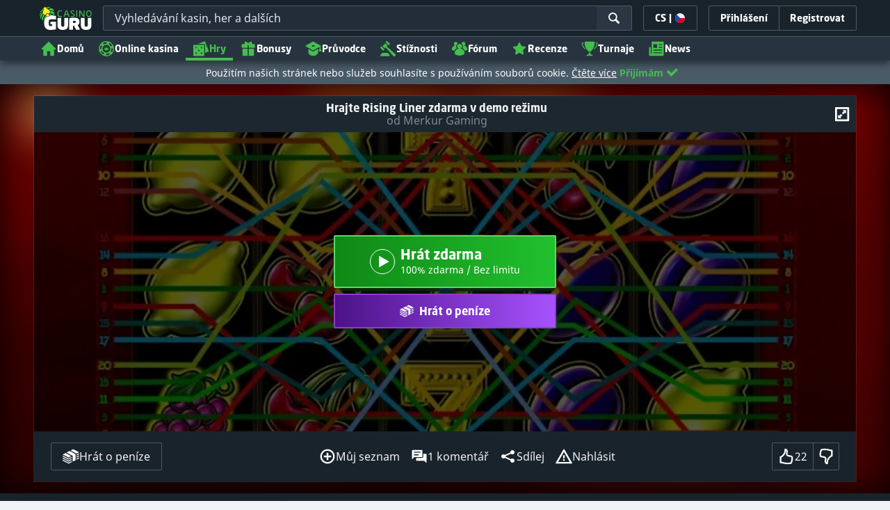

--- FILE ---
content_type: text/css;charset=UTF-8
request_url: https://static.casino.guru/res/a3a84ba0434f8c4319d9395c802486daa/build/app-games.rest.min.css
body_size: 41308
content:
@keyframes lum-fade{0%{opacity:0}to{opacity:1}}@keyframes lum-fadeZoom{0%{opacity:0;transform:scale(.5)}to{opacity:1;transform:scale(1)}}@keyframes lum-loader-rotate{0%{transform:translate(-50%,-50%) rotate(0)}50%{transform:translate(-50%,-50%) rotate(-180deg)}to{transform:translate(-50%,-50%) rotate(-1turn)}}@keyframes lum-loader-before{0%{transform:scale(1)}10%{transform:scale(1.2) translateX(6px)}25%{transform:scale(1.3) translateX(8px)}40%{transform:scale(1.2) translateX(6px)}50%{transform:scale(1)}60%{transform:scale(.8) translateX(6px)}75%{transform:scale(.7) translateX(8px)}90%{transform:scale(.8) translateX(6px)}to{transform:scale(1)}}@keyframes lum-loader-after{0%{transform:scale(1)}10%{transform:scale(1.2) translateX(-6px)}25%{transform:scale(1.3) translateX(-8px)}40%{transform:scale(1.2) translateX(-6px)}50%{transform:scale(1)}60%{transform:scale(.8) translateX(-6px)}75%{transform:scale(.7) translateX(-8px)}90%{transform:scale(.8) translateX(-6px)}to{transform:scale(1)}}.lum-lightbox{background:rgba(0,0,0,.6)}.lum-lightbox-inner{bottom:2.5%;left:2.5%;right:2.5%;top:2.5%}.lum-lightbox-inner img{position:relative}.lum-lightbox-inner .lum-lightbox-caption{color:#fff;margin:0 auto;max-width:700px;text-align:center}.lum-loading .lum-lightbox-loader{animation:lum-loader-rotate 1.8s linear infinite;display:block;height:20px;left:50%;position:absolute;top:50%;transform:translate(-50%,-50%);width:66px}.lum-lightbox-loader:after,.lum-lightbox-loader:before{background:hsla(0,0%,100%,.9);border-radius:20px;content:"";display:block;height:20px;margin-top:-10px;position:absolute;top:50%;width:20px}.lum-lightbox-loader:before{animation:lum-loader-before 1.8s linear infinite;left:0}.lum-lightbox-loader:after{animation:lum-loader-after 1.8s linear infinite;animation-delay:-.9s;right:0}.lum-lightbox.lum-opening{animation:lum-fade .18s ease-out}.lum-lightbox.lum-opening .lum-lightbox-inner{animation:lum-fadeZoom .18s ease-out}.lum-lightbox.lum-closing{animation:lum-fade .3s ease-in;animation-direction:reverse}.lum-lightbox.lum-closing .lum-lightbox-inner{animation:lum-fadeZoom .3s ease-in;animation-direction:reverse}.lum-img{transition:opacity .12s ease-out}.lum-loading .lum-img{opacity:0}.lum-gallery-button{background:transparent;border:0;cursor:pointer;height:100px;margin:0;max-height:100%;outline:0;overflow:hidden;padding:0;position:absolute;text-indent:150%;top:50%;transform:translateY(-50%);white-space:nowrap;width:60px}.lum-close-button{height:32px;opacity:.3;position:absolute;right:5px;top:5px;width:32px}.lum-close-button:hover{opacity:1}.lum-close-button:after,.lum-close-button:before{background-color:#fff;content:" ";height:33px;left:15px;position:absolute;width:2px}.lum-close-button:before{transform:rotate(45deg)}.lum-close-button:after{transform:rotate(-45deg)}.lum-previous-button{left:12px}.lum-next-button{right:12px}.lum-gallery-button:after{border-top:4px solid hsla(0,0%,100%,.8);content:"";display:block;height:36px;position:absolute;top:50%;width:36px}.lum-previous-button:after{border-left:4px solid hsla(0,0%,100%,.8);border-radius:3px 0 0 0;box-shadow:-2px 0 rgba(0,0,0,.2);left:12%;transform:translateY(-50%) rotate(-45deg)}.lum-next-button:after{border-radius:0 3px 0 0;border-right:4px solid hsla(0,0%,100%,.8);box-shadow:2px 0 rgba(0,0,0,.2);right:12%;transform:translateY(-50%) rotate(45deg)}@media (max-width:460px){.lum-lightbox-image-wrapper{display:flex;overflow:auto;-webkit-overflow-scrolling:touch}.lum-lightbox-caption{bottom:0;position:absolute;width:100%}.lum-lightbox-position-helper{margin:auto}.lum-lightbox-inner img{max-height:none;max-width:none}}.tippy-box[data-animation=fade][data-state=hidden]{opacity:0}[data-tippy-root]{max-width:calc(100vw - 10px)}.tippy-box{background-color:#333;border-radius:4px;color:#fff;font-size:14px;line-height:1.4;outline:0;position:relative;transition-property:transform,visibility,opacity;white-space:normal}.tippy-box[data-placement^=top]>.tippy-arrow{bottom:0}.tippy-box[data-placement^=top]>.tippy-arrow:before{border-top-color:initial;border-width:8px 8px 0;bottom:-7px;left:0;transform-origin:center top}.tippy-box[data-placement^=bottom]>.tippy-arrow{top:0}.tippy-box[data-placement^=bottom]>.tippy-arrow:before{border-bottom-color:initial;border-width:0 8px 8px;left:0;top:-7px;transform-origin:center bottom}.tippy-box[data-placement^=left]>.tippy-arrow{right:0}.tippy-box[data-placement^=left]>.tippy-arrow:before{border-left-color:initial;border-width:8px 0 8px 8px;right:-7px;transform-origin:center left}.tippy-box[data-placement^=right]>.tippy-arrow{left:0}.tippy-box[data-placement^=right]>.tippy-arrow:before{border-right-color:initial;border-width:8px 8px 8px 0;left:-7px;transform-origin:center right}.tippy-box[data-inertia][data-state=visible]{transition-timing-function:cubic-bezier(.54,1.5,.38,1.11)}.tippy-arrow{color:#333;height:16px;width:16px}.tippy-arrow:before{border-color:transparent;border-style:solid;content:"";position:absolute}.tippy-content{padding:5px 9px;position:relative;z-index:1}.tippy-box[data-theme~=light]{background-color:#fff;box-shadow:0 0 20px 4px rgba(154,161,177,.15),0 4px 80px -8px rgba(36,40,47,.25),0 4px 4px -2px rgba(91,94,105,.15);color:#26323d}.tippy-box[data-theme~=light][data-placement^=top]>.tippy-arrow:before{border-top-color:#fff}.tippy-box[data-theme~=light][data-placement^=bottom]>.tippy-arrow:before{border-bottom-color:#fff}.tippy-box[data-theme~=light][data-placement^=left]>.tippy-arrow:before{border-left-color:#fff}.tippy-box[data-theme~=light][data-placement^=right]>.tippy-arrow:before{border-right-color:#fff}.tippy-box[data-theme~=light]>.tippy-backdrop{background-color:#fff}.tippy-box[data-theme~=light]>.tippy-svg-arrow{fill:#fff}lite-youtube{background-color:#000;background-position:50%;background-size:cover;contain:content;cursor:pointer;display:block;max-width:720px;position:relative}lite-youtube:before{background-image:linear-gradient(180deg,rgba(0,0,0,.67),rgba(0,0,0,.54) 14%,rgba(0,0,0,.15) 54%,rgb(0 0 0/5%) 72%,transparent 94%);box-sizing:border-box;color:#eee;content:attr(data-title);display:block;font-family:YouTube Noto,Roboto,Arial,Helvetica,sans-serif;font-size:18px;height:99px;overflow:hidden;padding:25px 20px;position:absolute;text-overflow:ellipsis;text-shadow:0 0 2px rgba(0,0,0,.5);top:0;white-space:nowrap;width:100%}lite-youtube:hover:before{color:#fff}lite-youtube:after{content:"";display:block;padding-bottom:56.25%}lite-youtube>iframe{left:0;top:0}lite-youtube>.lty-playbtn,lite-youtube>iframe{border:0;height:100%;position:absolute;width:100%}lite-youtube>.lty-playbtn{background:no-repeat 50%/68px 48px;background-image:url('data:image/svg+xml;utf8,<svg xmlns="http://www.w3.org/2000/svg" viewBox="0 0 68 48"><path d="M66.52 7.74c-.78-2.93-2.49-5.41-5.42-6.19C55.79.13 34 0 34 0S12.21.13 6.9 1.55c-2.93.78-4.63 3.26-5.42 6.19C.06 13.05 0 24 0 24s.06 10.95 1.48 16.26c.78 2.93 2.49 5.41 5.42 6.19C12.21 47.87 34 48 34 48s21.79-.13 27.1-1.55c2.93-.78 4.64-3.26 5.42-6.19C67.94 34.95 68 24 68 24s-.06-10.95-1.48-16.26z" fill="red"/><path d="M45 24 27 14v20" fill="white"/></svg>');cursor:pointer;display:block;filter:grayscale(100%);transition:filter .1s cubic-bezier(0,0,.2,1);z-index:1}lite-youtube .lty-playbtn:focus,lite-youtube:hover>.lty-playbtn{filter:none}lite-youtube.lyt-activated{cursor:unset}lite-youtube.lyt-activated:before,lite-youtube.lyt-activated>.lty-playbtn{opacity:0;pointer-events:none}.lyt-visually-hidden{clip:rect(0 0 0 0);clip-path:inset(50%);height:1px;overflow:hidden;position:absolute;white-space:nowrap;width:1px}.choices{font-size:16px;margin-bottom:24px;position:relative}.choices:focus{outline:0}.choices:last-child{margin-bottom:0}.choices.is-disabled .choices__inner,.choices.is-disabled .choices__input{background-color:#eaeaea;cursor:not-allowed;-webkit-user-select:none;-ms-user-select:none;user-select:none}.choices.is-disabled .choices__item{cursor:not-allowed}.choices [hidden]{display:none!important}.choices[data-type*=select-one]{cursor:pointer}.choices[data-type*=select-one] .choices__inner{padding-bottom:7.5px}.choices[data-type*=select-one] .choices__input{background-color:#fff;border-bottom:1px solid #ddd;display:block;margin:0;padding:10px;width:100%}.choices[data-type*=select-one] .choices__button{background-image:url([data-uri]);background-size:8px;border-radius:10em;height:20px;margin-right:25px;margin-top:-10px;opacity:.5;padding:0;position:absolute;right:0;top:50%;width:20px}.choices[data-type*=select-one] .choices__button:focus,.choices[data-type*=select-one] .choices__button:hover{opacity:1}.choices[data-type*=select-one] .choices__button:focus{box-shadow:0 0 0 2px #00bcd4}.choices[data-type*=select-one] .choices__item[data-value=""] .choices__button{display:none}.choices[data-type*=select-one]:after{border:5px solid transparent;border-top-color:#333;content:"";height:0;margin-top:-2.5px;pointer-events:none;position:absolute;right:11.5px;top:50%;width:0}.choices[data-type*=select-one].is-open:after{border-color:transparent transparent #333;margin-top:-7.5px}.choices[data-type*=select-one][dir=rtl]:after{left:11.5px;right:auto}.choices[data-type*=select-one][dir=rtl] .choices__button{left:0;margin-left:25px;margin-right:0;right:auto}.choices[data-type*=select-multiple] .choices__inner,.choices[data-type*=text] .choices__inner{cursor:text}.choices[data-type*=select-multiple] .choices__button,.choices[data-type*=text] .choices__button{background-image:url([data-uri]);background-size:8px;border-left:1px solid #008fa1;border-radius:0;display:inline-block;line-height:1;margin:0 -4px 0 8px;opacity:.75;padding-left:16px;position:relative;width:8px}.choices[data-type*=select-multiple] .choices__button:focus,.choices[data-type*=select-multiple] .choices__button:hover,.choices[data-type*=text] .choices__button:focus,.choices[data-type*=text] .choices__button:hover{opacity:1}.choices__inner{background-color:#f9f9f9;border:1px solid #ddd;border-radius:2.5px;display:inline-block;font-size:14px;min-height:44px;overflow:hidden;padding:7.5px 7.5px 3.75px;vertical-align:top;width:100%}.is-focused .choices__inner,.is-open .choices__inner{border-color:#b7b7b7}.is-open .choices__inner{border-radius:2.5px 2.5px 0 0}.is-flipped.is-open .choices__inner{border-radius:0 0 2.5px 2.5px}.choices__list{list-style:none;margin:0;padding-left:0}.choices__list--single{display:inline-block;padding:4px 16px 4px 4px;width:100%}[dir=rtl] .choices__list--single{padding-left:16px;padding-right:4px}.choices__list--single .choices__item{width:100%}.choices__list--multiple{display:inline}.choices__list--multiple .choices__item{background-color:#00bcd4;border:1px solid #00a5bb;border-radius:20px;box-sizing:border-box;color:#fff;display:inline-block;font-size:12px;font-weight:500;margin-bottom:3.75px;margin-right:3.75px;padding:4px 10px;vertical-align:middle;word-break:break-all}.choices__list--multiple .choices__item[data-deletable]{padding-right:5px}[dir=rtl] .choices__list--multiple .choices__item{margin-left:3.75px;margin-right:0}.choices__list--multiple .choices__item.is-highlighted{background-color:#00a5bb;border:1px solid #008fa1}.is-disabled .choices__list--multiple .choices__item{background-color:#aaa;border:1px solid #919191}.choices__list--dropdown{background-color:#fff;border:1px solid #ddd;border-bottom-left-radius:2.5px;border-bottom-right-radius:2.5px;margin-top:-1px;overflow:hidden;position:absolute;top:100%;visibility:hidden;width:100%;will-change:visibility;word-break:break-all;z-index:1}.choices__list--dropdown.is-active{visibility:visible}.is-open .choices__list--dropdown{border-color:#b7b7b7}.is-flipped .choices__list--dropdown{border-radius:.25rem .25rem 0 0;bottom:100%;margin-bottom:-1px;margin-top:0;top:auto}.choices__list--dropdown .choices__list{max-height:300px;overflow:auto;position:relative;-webkit-overflow-scrolling:touch;will-change:scroll-position}.choices__list--dropdown .choices__item{font-size:14px;padding:10px;position:relative}[dir=rtl] .choices__list--dropdown .choices__item{text-align:right}@media (min-width:640px){.choices__list--dropdown .choices__item--selectable{padding-right:100px}.choices__list--dropdown .choices__item--selectable:after{content:attr(data-select-text);font-size:12px;opacity:0;position:absolute;right:10px;top:50%;transform:translateY(-50%)}[dir=rtl] .choices__list--dropdown .choices__item--selectable{padding-left:100px;padding-right:10px;text-align:right}[dir=rtl] .choices__list--dropdown .choices__item--selectable:after{left:10px;right:auto}}.choices__list--dropdown .choices__item--selectable.is-highlighted{background-color:#f2f2f2}.choices__list--dropdown .choices__item--selectable.is-highlighted:after{opacity:.5}.choices__item{cursor:default}.choices__item--selectable{cursor:pointer}.choices__item--disabled{cursor:not-allowed;opacity:.5;-webkit-user-select:none;-ms-user-select:none;user-select:none}.choices__heading{border-bottom:1px solid #f7f7f7;color:gray;font-size:12px;font-weight:600;padding:10px}.choices__button{-webkit-appearance:none;-moz-appearance:none;appearance:none;background-color:transparent;background-position:50%;background-repeat:no-repeat;border:0;cursor:pointer;text-indent:-9999px}.choices__button:focus,.choices__input:focus{outline:0}.choices__input{background-color:#f9f9f9;border:0;border-radius:0;display:inline-block;font-size:14px;margin-bottom:5px;max-width:100%;padding:4px 0 4px 2px;vertical-align:baseline}[dir=rtl] .choices__input{padding-left:0;padding-right:2px}.choices__placeholder{opacity:.5}
/*!
 * Bootstrap v3.3.7 (http://getbootstrap.com)
 * Copyright 2011-2016 Twitter, Inc.
 * Licensed under MIT (https://github.com/twbs/bootstrap/blob/master/LICENSE)
 */[role=button]{cursor:pointer}.invisible{visibility:hidden}* html .cf-mobile,:first-child+html .cf-mobile{zoom:1}.pointer{cursor:pointer}.flag-icon-background{background-position:50%;background-repeat:no-repeat;background-size:contain}.flag-icon{background-position:50%;background-repeat:no-repeat;background-size:contain;line-height:19px}.flag-icon,.flag-icon-24{display:inline-block;height:24px;position:relative;vertical-align:middle;width:24px}.flag-icon-24{background-size:auto}.flag-icon-circle-small{display:inline-flex;flex-shrink:0;height:14px;margin-right:5px;overflow:hidden;width:14px}.flag-icon-circle-small i{background-position:50%;background-repeat:no-repeat;background-size:cover;height:14px;width:14px}.country-change-flag{display:inline-block;position:relative}.country-change-flag .flag-icon-circle-small{height:20px;width:20px}@media (min-width:568px){.country-change-flag .flag-icon-circle-small{margin-left:5px}}.country-change-flag .flag-icon-circle-small i{height:20px;width:20px}.country-change-flag .avail-ico{bottom:2px;display:inline-flex;margin-right:5px;position:absolute;right:-3px}.flag-icon-circle-medium{border-radius:50%;box-shadow:0 0 4px rgba(0,0,0,.35);display:inline-flex;flex-shrink:0;height:20px;margin-right:5px;overflow:hidden;width:20px}.flag-icon-circle-medium i{background-position:50%;background-repeat:no-repeat;background-size:cover;height:20px;width:26px}.flag-icon-grayscale{filter:grayscale(100%)}[data-toggle=modal]:hover>.flag-icon{cursor:pointer;opacity:.8}.flag-icon-ad{background-image:url(../images/shared/flags/ad.svg)}.flag-icon-ae{background-image:url(../images/shared/flags/ae.svg)}.flag-icon-af{background-image:url(../images/shared/flags/af.svg)}.flag-icon-ag{background-image:url(../images/shared/flags/ag.svg)}.flag-icon-ai{background-image:url(../images/shared/flags/ai.svg)}.flag-icon-al{background-image:url(../images/shared/flags/al.svg)}.flag-icon-am{background-image:url(../images/shared/flags/am.svg)}.flag-icon-ao{background-image:url(../images/shared/flags/ao.svg)}.flag-icon-aq{background-image:url(../images/shared/flags/aq.svg)}.flag-icon-ar{background-image:url(../images/shared/flags/ar.svg)}.flag-icon-as{background-image:url(../images/shared/flags/as.svg)}.flag-icon-at{background-image:url(../images/shared/flags/at.svg)}.flag-icon-au{background-image:url(../images/shared/flags/au.svg)}.flag-icon-aw{background-image:url(../images/shared/flags/aw.svg)}.flag-icon-ax{background-image:url(../images/shared/flags/ax.svg)}.flag-icon-az{background-image:url(../images/shared/flags/az.svg)}.flag-icon-ba{background-image:url(../images/shared/flags/ba.svg)}.flag-icon-bb{background-image:url(../images/shared/flags/bb.svg)}.flag-icon-bd{background-image:url(../images/shared/flags/bd.svg)}.flag-icon-be{background-image:url(../images/shared/flags/be.svg)}.flag-icon-bf{background-image:url(../images/shared/flags/bf.svg)}.flag-icon-bg{background-image:url(../images/shared/flags/bg.svg)}.flag-icon-bh{background-image:url(../images/shared/flags/bh.svg)}.flag-icon-bi{background-image:url(../images/shared/flags/bi.svg)}.flag-icon-bj{background-image:url(../images/shared/flags/bj.svg)}.flag-icon-bl{background-image:url(../images/shared/flags/bl.svg)}.flag-icon-bm{background-image:url(../images/shared/flags/bm.svg)}.flag-icon-bn{background-image:url(../images/shared/flags/bn.svg)}.flag-icon-bo{background-image:url(../images/shared/flags/bo.svg)}.flag-icon-bq{background-image:url(../images/shared/flags/bq.svg)}.flag-icon-br{background-image:url(../images/shared/flags/br.svg)}.flag-icon-bs{background-image:url(../images/shared/flags/bs.svg)}.flag-icon-bt{background-image:url(../images/shared/flags/bt.svg)}.flag-icon-bv{background-image:url(../images/shared/flags/bv.svg)}.flag-icon-bw{background-image:url(../images/shared/flags/bw.svg)}.flag-icon-by{background-image:url(../images/shared/flags/by.svg)}.flag-icon-bz{background-image:url(../images/shared/flags/bz.svg)}.flag-icon-ca{background-image:url(../images/shared/flags/ca.svg)}.flag-icon-cc{background-image:url(../images/shared/flags/cc.svg)}.flag-icon-cd{background-image:url(../images/shared/flags/cd.svg)}.flag-icon-cf{background-image:url(../images/shared/flags/cf.svg)}.flag-icon-cg{background-image:url(../images/shared/flags/cg.svg)}.flag-icon-ch{background-image:url(../images/shared/flags/ch.svg)}.flag-icon-ci{background-image:url(../images/shared/flags/ci.svg)}.flag-icon-ck{background-image:url(../images/shared/flags/ck.svg)}.flag-icon-cl{background-image:url(../images/shared/flags/cl.svg)}.flag-icon-cm{background-image:url(../images/shared/flags/cm.svg)}.flag-icon-cn{background-image:url(../images/shared/flags/cn.svg)}.flag-icon-co{background-image:url(../images/shared/flags/co.svg)}.flag-icon-cr{background-image:url(../images/shared/flags/cr.svg)}.flag-icon-cu{background-image:url(../images/shared/flags/cu.svg)}.flag-icon-cv{background-image:url(../images/shared/flags/cv.svg)}.flag-icon-cw{background-image:url(../images/shared/flags/cw.svg)}.flag-icon-cx{background-image:url(../images/shared/flags/cx.svg)}.flag-icon-cy{background-image:url(../images/shared/flags/cy.svg)}.flag-icon-cz{background-image:url(../images/shared/flags/cz.svg)}.flag-icon-de,.flag-icon-de-bb,.flag-icon-de-be,.flag-icon-de-bw,.flag-icon-de-by,.flag-icon-de-hb,.flag-icon-de-he,.flag-icon-de-hh,.flag-icon-de-mv,.flag-icon-de-ni,.flag-icon-de-nw,.flag-icon-de-rp,.flag-icon-de-sh,.flag-icon-de-sl,.flag-icon-de-sn,.flag-icon-de-st,.flag-icon-de-th{background-image:url(../images/shared/flags/de.svg)}.flag-icon-dj{background-image:url(../images/shared/flags/dj.svg)}.flag-icon-dk{background-image:url(../images/shared/flags/dk.svg)}.flag-icon-dm{background-image:url(../images/shared/flags/dm.svg)}.flag-icon-do{background-image:url(../images/shared/flags/do.svg)}.flag-icon-dz{background-image:url(../images/shared/flags/dz.svg)}.flag-icon-ec{background-image:url(../images/shared/flags/ec.svg)}.flag-icon-ee{background-image:url(../images/shared/flags/ee.svg)}.flag-icon-eg{background-image:url(../images/shared/flags/eg.svg)}.flag-icon-eh{background-image:url(../images/shared/flags/eh.svg)}.flag-icon-er{background-image:url(../images/shared/flags/er.svg)}.flag-icon-es{background-image:url(../images/shared/flags/es.svg)}.flag-icon-et{background-image:url(../images/shared/flags/et.svg)}.flag-icon-fi{background-image:url(../images/shared/flags/fi.svg)}.flag-icon-fj{background-image:url(../images/shared/flags/fj.svg)}.flag-icon-fk{background-image:url(../images/shared/flags/fk.svg)}.flag-icon-fm{background-image:url(../images/shared/flags/fm.svg)}.flag-icon-fo{background-image:url(../images/shared/flags/fo.svg)}.flag-icon-fr{background-image:url(../images/shared/flags/fr.svg)}.flag-icon-ga{background-image:url(../images/shared/flags/ga.svg)}.flag-icon-gb{background-image:url(../images/shared/flags/gb.svg)}.flag-icon-gd{background-image:url(../images/shared/flags/gd.svg)}.flag-icon-ge{background-image:url(../images/shared/flags/ge.svg)}.flag-icon-gf{background-image:url(../images/shared/flags/gf.svg)}.flag-icon-gg{background-image:url(../images/shared/flags/gg.svg)}.flag-icon-gh{background-image:url(../images/shared/flags/gh.svg)}.flag-icon-gi{background-image:url(../images/shared/flags/gi.svg)}.flag-icon-gl{background-image:url(../images/shared/flags/gl.svg)}.flag-icon-gm{background-image:url(../images/shared/flags/gm.svg)}.flag-icon-gn{background-image:url(../images/shared/flags/gn.svg)}.flag-icon-gp{background-image:url(../images/shared/flags/gp.svg)}.flag-icon-gq{background-image:url(../images/shared/flags/gq.svg)}.flag-icon-gr{background-image:url(../images/shared/flags/gr.svg)}.flag-icon-gs{background-image:url(../images/shared/flags/gs.svg)}.flag-icon-gt{background-image:url(../images/shared/flags/gt.svg)}.flag-icon-gu{background-image:url(../images/shared/flags/gu.svg)}.flag-icon-gw{background-image:url(../images/shared/flags/gw.svg)}.flag-icon-gy{background-image:url(../images/shared/flags/gy.svg)}.flag-icon-hk{background-image:url(../images/shared/flags/hk.svg)}.flag-icon-hm{background-image:url(../images/shared/flags/hm.svg)}.flag-icon-hn{background-image:url(../images/shared/flags/hn.svg)}.flag-icon-hr{background-image:url(../images/shared/flags/hr.svg)}.flag-icon-ht{background-image:url(../images/shared/flags/ht.svg)}.flag-icon-hu{background-image:url(../images/shared/flags/hu.svg)}.flag-icon-id{background-image:url(../images/shared/flags/id.svg)}.flag-icon-ie{background-image:url(../images/shared/flags/ie.svg)}.flag-icon-il{background-image:url(../images/shared/flags/il.svg)}.flag-icon-im{background-image:url(../images/shared/flags/im.svg)}.flag-icon-in{background-image:url(../images/shared/flags/in.svg)}.flag-icon-io{background-image:url(../images/shared/flags/io.svg)}.flag-icon-iq{background-image:url(../images/shared/flags/iq.svg)}.flag-icon-ir{background-image:url(../images/shared/flags/ir.svg)}.flag-icon-is{background-image:url(../images/shared/flags/is.svg)}.flag-icon-it{background-image:url(../images/shared/flags/it.svg)}.flag-icon-je{background-image:url(../images/shared/flags/je.svg)}.flag-icon-jm{background-image:url(../images/shared/flags/jm.svg)}.flag-icon-jo{background-image:url(../images/shared/flags/jo.svg)}.flag-icon-jp{background-image:url(../images/shared/flags/jp.svg)}.flag-icon-ke{background-image:url(../images/shared/flags/ke.svg)}.flag-icon-kg{background-image:url(../images/shared/flags/kg.svg)}.flag-icon-kh{background-image:url(../images/shared/flags/kh.svg)}.flag-icon-ki{background-image:url(../images/shared/flags/ki.svg)}.flag-icon-km{background-image:url(../images/shared/flags/km.svg)}.flag-icon-kn{background-image:url(../images/shared/flags/kn.svg)}.flag-icon-kp{background-image:url(../images/shared/flags/kp.svg)}.flag-icon-kr{background-image:url(../images/shared/flags/kr.svg)}.flag-icon-kw{background-image:url(../images/shared/flags/kw.svg)}.flag-icon-ky{background-image:url(../images/shared/flags/ky.svg)}.flag-icon-kz{background-image:url(../images/shared/flags/kz.svg)}.flag-icon-la{background-image:url(../images/shared/flags/la.svg)}.flag-icon-lb{background-image:url(../images/shared/flags/lb.svg)}.flag-icon-lc{background-image:url(../images/shared/flags/lc.svg)}.flag-icon-li{background-image:url(../images/shared/flags/li.svg)}.flag-icon-lk{background-image:url(../images/shared/flags/lk.svg)}.flag-icon-lr{background-image:url(../images/shared/flags/lr.svg)}.flag-icon-ls{background-image:url(../images/shared/flags/ls.svg)}.flag-icon-lt{background-image:url(../images/shared/flags/lt.svg)}.flag-icon-lu{background-image:url(../images/shared/flags/lu.svg)}.flag-icon-lv{background-image:url(../images/shared/flags/lv.svg)}.flag-icon-ly{background-image:url(../images/shared/flags/ly.svg)}.flag-icon-ma{background-image:url(../images/shared/flags/ma.svg)}.flag-icon-mc{background-image:url(../images/shared/flags/mc.svg)}.flag-icon-md{background-image:url(../images/shared/flags/md.svg)}.flag-icon-me{background-image:url(../images/shared/flags/me.svg)}.flag-icon-mf{background-image:url(../images/shared/flags/mf.svg)}.flag-icon-mg{background-image:url(../images/shared/flags/mg.svg)}.flag-icon-mh{background-image:url(../images/shared/flags/mh.svg)}.flag-icon-mk{background-image:url(../images/shared/flags/mk.svg)}.flag-icon-ml{background-image:url(../images/shared/flags/ml.svg)}.flag-icon-mm{background-image:url(../images/shared/flags/mm.svg)}.flag-icon-mn{background-image:url(../images/shared/flags/mn.svg)}.flag-icon-mo{background-image:url(../images/shared/flags/mo.svg)}.flag-icon-mp{background-image:url(../images/shared/flags/mp.svg)}.flag-icon-mq{background-image:url(../images/shared/flags/mq.svg)}.flag-icon-mr{background-image:url(../images/shared/flags/mr.svg)}.flag-icon-ms{background-image:url(../images/shared/flags/ms.svg)}.flag-icon-mt{background-image:url(../images/shared/flags/mt.svg)}.flag-icon-mu{background-image:url(../images/shared/flags/mu.svg)}.flag-icon-mv{background-image:url(../images/shared/flags/mv.svg)}.flag-icon-mw{background-image:url(../images/shared/flags/mw.svg)}.flag-icon-mx{background-image:url(../images/shared/flags/mx.svg)}.flag-icon-my{background-image:url(../images/shared/flags/my.svg)}.flag-icon-mz{background-image:url(../images/shared/flags/mz.svg)}.flag-icon-na{background-image:url(../images/shared/flags/na.svg)}.flag-icon-n\/a{background-image:url(../images/shared/flags/default.svg)}.flag-icon-nc{background-image:url(../images/shared/flags/nc.svg)}.flag-icon-ne{background-image:url(../images/shared/flags/ne.svg)}.flag-icon-nf{background-image:url(../images/shared/flags/nf.svg)}.flag-icon-ng{background-image:url(../images/shared/flags/ng.svg)}.flag-icon-ni{background-image:url(../images/shared/flags/ni.svg)}.flag-icon-nl{background-image:url(../images/shared/flags/nl.svg)}.flag-icon-no{background-image:url(../images/shared/flags/no.svg)}.flag-icon-np{background-image:url(../images/shared/flags/np.svg)}.flag-icon-nr{background-image:url(../images/shared/flags/nr.svg)}.flag-icon-nu{background-image:url(../images/shared/flags/nu.svg)}.flag-icon-nz{background-image:url(../images/shared/flags/nz.svg)}.flag-icon-om{background-image:url(../images/shared/flags/om.svg)}.flag-icon-pa{background-image:url(../images/shared/flags/pa.svg)}.flag-icon-pe{background-image:url(../images/shared/flags/pe.svg)}.flag-icon-pf{background-image:url(../images/shared/flags/pf.svg)}.flag-icon-pg{background-image:url(../images/shared/flags/pg.svg)}.flag-icon-ph{background-image:url(../images/shared/flags/ph.svg)}.flag-icon-pk{background-image:url(../images/shared/flags/pk.svg)}.flag-icon-pl{background-image:url(../images/shared/flags/pl.svg)}.flag-icon-pm{background-image:url(../images/shared/flags/pm.svg)}.flag-icon-pn{background-image:url(../images/shared/flags/pn.svg)}.flag-icon-pr{background-image:url(../images/shared/flags/pr.svg)}.flag-icon-ps{background-image:url(../images/shared/flags/ps.svg)}.flag-icon-pt{background-image:url(../images/shared/flags/pt.svg)}.flag-icon-pw{background-image:url(../images/shared/flags/pw.svg)}.flag-icon-py{background-image:url(../images/shared/flags/py.svg)}.flag-icon-qa{background-image:url(../images/shared/flags/qa.svg)}.flag-icon-re{background-image:url(../images/shared/flags/re.svg)}.flag-icon-ro{background-image:url(../images/shared/flags/ro.svg)}.flag-icon-rs{background-image:url(../images/shared/flags/rs.svg)}.flag-icon-ru{background-image:url(../images/shared/flags/ru.svg)}.flag-icon-rw{background-image:url(../images/shared/flags/rw.svg)}.flag-icon-sa{background-image:url(../images/shared/flags/sa.svg)}.flag-icon-sb{background-image:url(../images/shared/flags/sb.svg)}.flag-icon-sc{background-image:url(../images/shared/flags/sc.svg)}.flag-icon-sd{background-image:url(../images/shared/flags/sd.svg)}.flag-icon-se{background-image:url(../images/shared/flags/se.svg)}.flag-icon-sg{background-image:url(../images/shared/flags/sg.svg)}.flag-icon-sh{background-image:url(../images/shared/flags/sh.svg)}.flag-icon-si{background-image:url(../images/shared/flags/si.svg)}.flag-icon-sj{background-image:url(../images/shared/flags/sj.svg)}.flag-icon-sk{background-image:url(../images/shared/flags/sk.svg)}.flag-icon-sl{background-image:url(../images/shared/flags/sl.svg)}.flag-icon-sm{background-image:url(../images/shared/flags/sm.svg)}.flag-icon-sn{background-image:url(../images/shared/flags/sn.svg)}.flag-icon-so{background-image:url(../images/shared/flags/so.svg)}.flag-icon-sr{background-image:url(../images/shared/flags/sr.svg)}.flag-icon-ss{background-image:url(../images/shared/flags/ss.svg)}.flag-icon-st{background-image:url(../images/shared/flags/st.svg)}.flag-icon-sv{background-image:url(../images/shared/flags/sv.svg)}.flag-icon-sx{background-image:url(../images/shared/flags/sx.svg)}.flag-icon-sy{background-image:url(../images/shared/flags/sy.svg)}.flag-icon-sz{background-image:url(../images/shared/flags/sz.svg)}.flag-icon-tc{background-image:url(../images/shared/flags/tc.svg)}.flag-icon-td{background-image:url(../images/shared/flags/td.svg)}.flag-icon-tf{background-image:url(../images/shared/flags/tf.svg)}.flag-icon-tg{background-image:url(../images/shared/flags/tg.svg)}.flag-icon-th{background-image:url(../images/shared/flags/th.svg)}.flag-icon-tj{background-image:url(../images/shared/flags/tj.svg)}.flag-icon-tk{background-image:url(../images/shared/flags/tk.svg)}.flag-icon-tl{background-image:url(../images/shared/flags/tl.svg)}.flag-icon-tm{background-image:url(../images/shared/flags/tm.svg)}.flag-icon-tn{background-image:url(../images/shared/flags/tn.svg)}.flag-icon-to{background-image:url(../images/shared/flags/to.svg)}.flag-icon-tr{background-image:url(../images/shared/flags/tr.svg)}.flag-icon-tt{background-image:url(../images/shared/flags/tt.svg)}.flag-icon-tv{background-image:url(../images/shared/flags/tv.svg)}.flag-icon-tw{background-image:url(../images/shared/flags/tw.svg)}.flag-icon-tz{background-image:url(../images/shared/flags/tz.svg)}.flag-icon-ua{background-image:url(../images/shared/flags/ua.svg)}.flag-icon-ug{background-image:url(../images/shared/flags/ug.svg)}.flag-icon-um{background-image:url(../images/shared/flags/um.svg)}.flag-icon-us{background-image:url(../images/shared/flags/us.svg)}.flag-icon-us-ak{background-image:url(../images/shared/flags/us-ak.svg)}.flag-icon-us-al{background-image:url(../images/shared/flags/us-al.svg)}.flag-icon-us-ar{background-image:url(../images/shared/flags/us-ar.svg)}.flag-icon-us-az{background-image:url(../images/shared/flags/us-az.svg)}.flag-icon-us-ca{background-image:url(../images/shared/flags/us-ca.svg)}.flag-icon-us-co{background-image:url(../images/shared/flags/us-co.svg)}.flag-icon-us-ct{background-image:url(../images/shared/flags/us-ct.svg)}.flag-icon-us-dc{background-image:url(../images/shared/flags/us-dc.svg)}.flag-icon-us-de{background-image:url(../images/shared/flags/us-de.svg)}.flag-icon-us-fl{background-image:url(../images/shared/flags/us-fl.svg)}.flag-icon-us-ga{background-image:url(../images/shared/flags/us-ga.svg)}.flag-icon-us-hi{background-image:url(../images/shared/flags/us-hi.svg)}.flag-icon-us-ia{background-image:url(../images/shared/flags/us-ia.svg)}.flag-icon-us-id{background-image:url(../images/shared/flags/us-id.svg)}.flag-icon-us-il{background-image:url(../images/shared/flags/us-il.svg)}.flag-icon-us-in{background-image:url(../images/shared/flags/us-in.svg)}.flag-icon-us-ks{background-image:url(../images/shared/flags/us-ks.svg)}.flag-icon-us-ky{background-image:url(../images/shared/flags/us-ky.svg)}.flag-icon-us-la{background-image:url(../images/shared/flags/us-la.svg)}.flag-icon-us-ma{background-image:url(../images/shared/flags/us-ma.svg)}.flag-icon-us-md{background-image:url(../images/shared/flags/us-md.svg)}.flag-icon-us-me{background-image:url(../images/shared/flags/us-me.svg)}.flag-icon-us-mi{background-image:url(../images/shared/flags/us-mi.svg)}.flag-icon-us-mn{background-image:url(../images/shared/flags/us-mn.svg)}.flag-icon-us-mo{background-image:url(../images/shared/flags/us-mo.svg)}.flag-icon-us-ms{background-image:url(../images/shared/flags/us-ms.svg)}.flag-icon-us-mt{background-image:url(../images/shared/flags/us-mt.svg)}.flag-icon-us-nc{background-image:url(../images/shared/flags/us-nc.svg)}.flag-icon-us-nd{background-image:url(../images/shared/flags/us-nd.svg)}.flag-icon-us-ne{background-image:url(../images/shared/flags/us-ne.svg)}.flag-icon-us-nh{background-image:url(../images/shared/flags/us-nh.svg)}.flag-icon-us-nj{background-image:url(../images/shared/flags/us-nj.svg)}.flag-icon-us-nm{background-image:url(../images/shared/flags/us-nm.svg)}.flag-icon-us-nv{background-image:url(../images/shared/flags/us-nv.svg)}.flag-icon-us-ny{background-image:url(../images/shared/flags/us-ny.svg)}.flag-icon-us-oh{background-image:url(../images/shared/flags/us-oh.svg)}.flag-icon-us-ok{background-image:url(../images/shared/flags/us-ok.svg)}.flag-icon-us-or{background-image:url(../images/shared/flags/us-or.svg)}.flag-icon-us-pa{background-image:url(../images/shared/flags/us-pa.svg)}.flag-icon-us-ri{background-image:url(../images/shared/flags/us-ri.svg)}.flag-icon-us-sc{background-image:url(../images/shared/flags/us-sc.svg)}.flag-icon-us-sd{background-image:url(../images/shared/flags/us-sd.svg)}.flag-icon-us-tn{background-image:url(../images/shared/flags/us-tn.svg)}.flag-icon-us-tx{background-image:url(../images/shared/flags/us-tx.svg)}.flag-icon-us-ut{background-image:url(../images/shared/flags/us-ut.svg)}.flag-icon-us-va{background-image:url(../images/shared/flags/us-va.svg)}.flag-icon-us-vt{background-image:url(../images/shared/flags/us-vt.svg)}.flag-icon-us-wa{background-image:url(../images/shared/flags/us-wa.svg)}.flag-icon-us-wi{background-image:url(../images/shared/flags/us-wi.svg)}.flag-icon-us-wv{background-image:url(../images/shared/flags/us-wv.svg)}.flag-icon-us-wy{background-image:url(../images/shared/flags/us-wy.svg)}.flag-icon-uy{background-image:url(../images/shared/flags/uy.svg)}.flag-icon-uz{background-image:url(../images/shared/flags/uz.svg)}.flag-icon-va{background-image:url(../images/shared/flags/va.svg)}.flag-icon-vc{background-image:url(../images/shared/flags/vc.svg)}.flag-icon-ve{background-image:url(../images/shared/flags/ve.svg)}.flag-icon-vg{background-image:url(../images/shared/flags/vg.svg)}.flag-icon-vi{background-image:url(../images/shared/flags/vi.svg)}.flag-icon-vn{background-image:url(../images/shared/flags/vn.svg)}.flag-icon-vu{background-image:url(../images/shared/flags/vu.svg)}.flag-icon-wf{background-image:url(../images/shared/flags/wf.svg)}.flag-icon-ws{background-image:url(../images/shared/flags/ws.svg)}.flag-icon-ye{background-image:url(../images/shared/flags/ye.svg)}.flag-icon-yt{background-image:url(../images/shared/flags/yt.svg)}.flag-icon-za{background-image:url(../images/shared/flags/za.svg)}.flag-icon-zm{background-image:url(../images/shared/flags/zm.svg)}.flag-icon-zw{background-image:url(../images/shared/flags/zw.svg)}.flag-icon-eu{background-image:url(../images/shared/flags/eu.svg)}.flag-icon-gb-eng{background-image:url(../images/shared/flags/gb-eng.svg)}.flag-icon-gb-nir{background-image:url(../images/shared/flags/gb-nir.svg)}.flag-icon-gb-sct{background-image:url(../images/shared/flags/gb-sct.svg)}.flag-icon-gb-wls{background-image:url(../images/shared/flags/gb-wls.svg)}.flag-icon-un{background-image:url(../images/shared/flags/un.svg)}.flag-icon-zz{background-image:url(../images/shared/flags/zz.svg)}.flag-icon-xa{background-image:url(../images/shared/flags/xa.png)}.flag-icon-xb{background-image:url(../images/shared/flags/xb.png)}.flag-icon-xc{background-image:url(../images/shared/flags/xc.png)}.flag-icon-xd{background-image:url(../images/shared/flags/xd.png)}.flag-icon-xe{background-image:url(../images/shared/flags/xe.png)}.flag-icon-xf{background-image:url(../images/shared/flags/xf.png)}.flag-icon-xg{background-image:url(../images/shared/flags/xg.png)}.flag-icon-xh{background-image:url(../images/shared/flags/xh.png)}.flag-icon-xi{background-image:url(../images/shared/flags/xi.png)}.flag-icon-xj{background-image:url(../images/shared/flags/xj.png)}.flag-icon-xk{background-image:url(../images/shared/flags/xk.png)}.flag-icon-xl{background-image:url(../images/shared/flags/xl.png)}.flag-icon-xm{background-image:url(../images/shared/flags/xm.png)}.flag-icon-ku{background-image:url(../images/shared/flags/ku.svg)}.flag-icon-fa{background-image:url(../images/shared/flags/fa.svg)}[class*=flag-icon-ca-]{background-image:url(../images/shared/flags/ca.svg)}[class*=flag-icon-us-]{background-image:url(../images/shared/flags/us.svg)}[class*=flag-icon-ar-]{background-image:url(../images/shared/flags/ar.svg)}.flickity-enabled{position:relative}.flickity-enabled:focus{outline:0}.flickity-viewport{height:100%;overflow:hidden;position:relative;touch-action:pan-y}.flickity-slider{height:100%;left:0;position:absolute;width:100%}.flickity-rtl .flickity-slider{left:unset;right:0}.flickity-enabled.is-draggable{-webkit-tap-highlight-color:transparent;user-select:none}.flickity-enabled.is-draggable .flickity-viewport{cursor:move;cursor:grab}.flickity-enabled.is-draggable .flickity-viewport.is-pointer-down{cursor:grabbing}.flickity-cell{left:0;position:absolute}.flickity-rtl .flickity-cell{left:unset;right:0}.flickity-page-dot{appearance:none;border:none;cursor:pointer;overflow:hidden;text-indent:-9999px}.flickity-button-icon{fill:#4a5b68}.flickity-cell{position:absolute!important;transition:none!important}.flickity-black-bg .flickity-button{background:transparent;border:1px solid #4a5b68;color:#cdd6dd}.flickity-black-bg .flickity-button .flickity-button-icon{fill:#e3e7ef}.flickity-black-bg .flickity-button:hover{background:#27313a}.flickity-black-bg .flickity-button:hover .flickity-button-icon{fill:#44be4c}.flickity-black-bg .flickity-button:disabled{color:#4a5b68}.flickity-black-bg .flickity-button:disabled .flickity-button-icon{fill:#4a5b68}.flickity-black-bg .flickity-page-dots .flickity-page-dot:before{background:#4a5b68}.flickity-black-bg .flickity-page-dots .flickity-page-dot.is-selected:before{background:#44be4c}.flickity-page-dots{align-items:center;bottom:-16px;text-align:center}.flickity-page-dots,.flickity-page-dots-top .flickity-page-dots{display:flex;justify-content:center;position:absolute;width:100%}.flickity-page-dots-top .flickity-page-dots{bottom:unset;text-align:right;top:12px}.flickity-page-dots .flickity-page-dot{background:transparent;border-radius:1px;height:12px;margin:0;opacity:1;padding:4px;width:40px}.flickity-page-dots .flickity-page-dot:before{background:#a2aeb7;border-radius:1px;content:"";display:block;height:4px;width:32px}.flickity-page-dots .flickity-page-dot:active,.flickity-page-dots .flickity-page-dot:focus{box-shadow:none}.flickity-page-dots .flickity-page-dot.is-selected:before{background:#44be4c}@media (min-width:992px){.flickity-page-dots .flickity-page-dot:hover:before{background:#44be4c}}.flickity-button-icon{height:18px;width:18px}.flickity-black-bg .flickity-prev-next-button,.flickity-white-bg .flickity-prev-next-button,.guide-slider .flickity-prev-next-button,.item-slider .flickity-prev-next-button{top:-52px;-webkit-transform:none;transform:none}.flickity-black-bg .flickity-prev-next-button:focus,.flickity-white-bg .flickity-prev-next-button:focus,.guide-slider .flickity-prev-next-button:focus,.item-slider .flickity-prev-next-button:focus{box-shadow:none;outline:none}.flickity-black-bg .flickity-prev-next-button.previous,.flickity-white-bg .flickity-prev-next-button.previous,.guide-slider .flickity-prev-next-button.previous,.item-slider .flickity-prev-next-button.previous{left:auto;right:35px}.flickity-black-bg .flickity-prev-next-button.next,.flickity-white-bg .flickity-prev-next-button.next,.guide-slider .flickity-prev-next-button.next,.item-slider .flickity-prev-next-button.next{right:0}.hp-slider-header-no-arrows{align-items:center;display:flex;gap:8px;margin-bottom:12px;min-height:22px}@media (min-width:568px){.hp-slider-header-no-arrows{margin-bottom:16px;min-height:30px}}[class*=" f24-"],[class^=f24-]{background-image:url(../images/shared/flags-sprite/export/flags-sprite@2x.png);background-repeat:no-repeat;background-size:449px 449px;display:inline-block;height:24px;width:24px}.f24-IO{background-position:0 0}.f24-ad{background-position:-25px 0}.f24-ae{background-position:0 -25px}.f24-af{background-position:-25px -25px}.f24-ag{background-position:-50px 0}.f24-ai{background-position:-50px -25px}.f24-al{background-position:0 -50px}.f24-am{background-position:-25px -50px}.f24-an{background-position:-50px -50px}.f24-ao{background-position:-75px 0}[class*=f24-ar]{background-position:-75px -25px}.f24-as{background-position:-75px -50px}.f24-at{background-position:0 -75px}.f24-au{background-position:-25px -75px}.f24-aw{background-position:-50px -75px}.f24-ax{background-position:-75px -75px}.f24-az{background-position:-100px 0}.f24-ba{background-position:-100px -25px}.f24-bb{background-position:-100px -50px}.f24-bd{background-position:-100px -75px}.f24-be{background-position:0 -100px}.f24-bf{background-position:-25px -100px}.f24-bg{background-position:-50px -100px}.f24-bh{background-position:-75px -100px}.f24-bi{background-position:-100px -100px}.f24-bj{background-position:-125px 0}.f24-bl{background-position:-125px -25px}.f24-bm{background-position:-125px -50px}.f24-bn{background-position:-125px -75px}.f24-bo{background-position:-125px -100px}.f24-bq{background-position:0 -125px}.f24-br{background-position:-25px -125px}.f24-bs{background-position:-50px -125px}.f24-bt{background-position:-75px -125px}.f24-bv{background-position:-100px -125px}.f24-bw{background-position:-125px -125px}.f24-by{background-position:-150px 0}.f24-bz{background-position:-150px -25px}[class*=f24-ca]{background-position:-150px -50px}.f24-cc{background-position:-150px -75px}.f24-cd{background-position:-150px -100px}.f24-cf{background-position:-150px -125px}.f24-cg{background-position:0 -150px}.f24-ch{background-position:-25px -150px}.f24-ci{background-position:-125px -425px}.f24-ck{background-position:-50px -150px}.f24-cl{background-position:-75px -150px}.f24-cm{background-position:-100px -150px}.f24-cn{background-position:-125px -150px}.f24-co{background-position:-150px -150px}.f24-cr{background-position:-175px 0}.f24-cu{background-position:-175px -25px}.f24-cv{background-position:-175px -50px}.f24-cw{background-position:-175px -75px}.f24-cx{background-position:-175px -100px}.f24-cy{background-position:-175px -125px}.f24-cz{background-position:-175px -150px}[class*=f24-de]{background-position:0 -175px}.f24-dj{background-position:-25px -175px}.f24-dk{background-position:-50px -175px}.f24-dm{background-position:-75px -175px}.f24-do{background-position:-100px -175px}.f24-dz{background-position:-125px -175px}.f24-ec{background-position:-150px -175px}.f24-ee{background-position:-175px -175px}.f24-eg{background-position:-200px 0}.f24-eh{background-position:-200px -25px}.f24-er{background-position:-200px -50px}.f24-es{background-position:-200px -75px}.f24-et{background-position:-200px -100px}.f24-eu{background-position:-200px -125px}.f24-fa{background-position:-200px -150px}.f24-fi{background-position:-200px -175px}.f24-fj{background-position:0 -200px}.f24-fk{background-position:-25px -200px}.f24-fm{background-position:-50px -200px}.f24-fo{background-position:-75px -200px}.f24-fr{background-position:-100px -200px}.f24-ga{background-position:-125px -200px}.f24-gb-eng{background-position:-150px -200px}.f24-gb-sct{background-position:-175px -200px}.f24-gb-wls{background-position:-200px -200px}.f24-gb{background-position:-225px 0}.f24-gd{background-position:-225px -25px}.f24-ge{background-position:-225px -50px}.f24-gf{background-position:-225px -75px}.f24-gg{background-position:-225px -100px}.f24-gh{background-position:-225px -125px}.f24-gi{background-position:-225px -150px}.f24-gl{background-position:-225px -175px}.f24-gm{background-position:-225px -200px}.f24-gn{background-position:0 -225px}.f24-gp{background-position:-25px -225px}.f24-gq{background-position:-50px -225px}.f24-gr{background-position:-75px -225px}.f24-gs{background-position:-100px -225px}.f24-gt{background-position:-125px -225px}.f24-gu{background-position:-150px -225px}.f24-gw{background-position:-175px -225px}.f24-gy{background-position:-200px -225px}.f24-hk{background-position:-225px -225px}.f24-hm{background-position:-250px 0}.f24-hn{background-position:-250px -25px}.f24-hr{background-position:-250px -50px}.f24-ht{background-position:-250px -75px}.f24-hu{background-position:-250px -100px}.f24-id{background-position:-250px -125px}.f24-ie{background-position:-250px -150px}.f24-il{background-position:-250px -175px}.f24-im{background-position:-250px -200px}.f24-in{background-position:-250px -225px}.f24-iq{background-position:0 -250px}.f24-ir{background-position:-25px -250px}.f24-is{background-position:-50px -250px}.f24-it{background-position:-75px -250px}.f24-je{background-position:-100px -250px}.f24-jm{background-position:-125px -250px}.f24-jo{background-position:-150px -250px}.f24-jp{background-position:-175px -250px}.f24-ke{background-position:-200px -250px}.f24-kg{background-position:-225px -250px}.f24-kh{background-position:-250px -250px}.f24-ki{background-position:-275px 0}.f24-km{background-position:-275px -25px}.f24-kn{background-position:-275px -50px}.f24-kp{background-position:-275px -75px}.f24-kr{background-position:-275px -100px}.f24-ku{background-position:-275px -125px}.f24-kw{background-position:-275px -150px}.f24-ky{background-position:-275px -175px}.f24-kz{background-position:-275px -200px}.f24-la{background-position:-275px -225px}.f24-lb{background-position:-275px -250px}.f24-lc{background-position:0 -275px}.f24-li{background-position:-25px -275px}.f24-lk{background-position:-50px -275px}.f24-lr{background-position:-75px -275px}.f24-ls{background-position:-100px -275px}.f24-lt{background-position:-125px -275px}.f24-lu{background-position:-150px -275px}.f24-lv{background-position:-175px -275px}.f24-ly{background-position:-200px -275px}.f24-ma{background-position:-225px -275px}.f24-mc{background-position:-250px -275px}.f24-md{background-position:-275px -275px}.f24-me{background-position:-300px 0}.f24-mf{background-position:-300px -25px}.f24-mg{background-position:-300px -50px}.f24-mh{background-position:-300px -75px}.f24-mk{background-position:-300px -100px}.f24-ml{background-position:-300px -125px}.f24-mm{background-position:-300px -150px}.f24-mn{background-position:-300px -175px}.f24-mo{background-position:-300px -200px}.f24-mp{background-position:-300px -225px}.f24-mq{background-position:-300px -250px}.f24-mr{background-position:-300px -275px}.f24-ms{background-position:0 -300px}.f24-mt{background-position:-25px -300px}.f24-mu{background-position:-50px -300px}.f24-mv{background-position:-75px -300px}.f24-mw{background-position:-100px -300px}.f24-mx{background-position:-125px -300px}.f24-my{background-position:-150px -300px}.f24-mz{background-position:-175px -300px}.f24-na{background-position:-200px -300px}.f24-nc{background-position:-225px -300px}.f24-ne{background-position:-250px -300px}.f24-nf{background-position:-275px -300px}.f24-ng{background-position:-300px -300px}.f24-ni{background-position:-325px 0}.f24-nl{background-position:-325px -25px}.f24-no{background-position:-325px -50px}.f24-np{background-position:-325px -75px}.f24-nr{background-position:-325px -100px}.f24-nu{background-position:-325px -125px}.f24-nz{background-position:-325px -150px}.f24-om{background-position:-325px -175px}.f24-pa{background-position:-325px -200px}.f24-pe{background-position:-325px -225px}.f24-pf{background-position:-325px -250px}.f24-pg{background-position:-325px -275px}.f24-ph{background-position:-325px -300px}.f24-pk{background-position:0 -325px}.f24-pl{background-position:-25px -325px}.f24-pm{background-position:-50px -325px}.f24-pn{background-position:-75px -325px}.f24-pr{background-position:-100px -325px}.f24-ps{background-position:-125px -325px}.f24-pt{background-position:-150px -325px}.f24-pw{background-position:-175px -325px}.f24-py{background-position:-200px -325px}.f24-qa{background-position:-225px -325px}.f24-re{background-position:-250px -325px}.f24-ro{background-position:-275px -325px}.f24-rs{background-position:-300px -325px}.f24-ru{background-position:-325px -325px}.f24-rw{background-position:-350px 0}.f24-sa{background-position:-350px -25px}.f24-sb{background-position:-350px -50px}.f24-sc{background-position:-350px -75px}.f24-sd{background-position:-350px -100px}.f24-se{background-position:-350px -125px}.f24-sg{background-position:-350px -150px}.f24-sh{background-position:-350px -175px}.f24-si{background-position:-350px -200px}.f24-sj{background-position:-350px -225px}.f24-sk{background-position:-350px -250px}.f24-sl{background-position:-350px -275px}.f24-sm{background-position:-350px -300px}.f24-sn{background-position:-350px -325px}.f24-so{background-position:0 -350px}.f24-sr{background-position:-25px -350px}.f24-ss{background-position:-50px -350px}.f24-st{background-position:-75px -350px}.f24-sv{background-position:-100px -350px}.f24-sx{background-position:-125px -350px}.f24-sy{background-position:-150px -350px}.f24-sz{background-position:-175px -350px}.f24-tc{background-position:-200px -350px}.f24-td{background-position:-225px -350px}.f24-tf{background-position:-250px -350px}.f24-tg{background-position:-275px -350px}.f24-th{background-position:-300px -350px}.f24-tj{background-position:-325px -350px}.f24-tk{background-position:-350px -350px}.f24-tl{background-position:-375px 0}.f24-tm{background-position:-375px -25px}.f24-tn{background-position:-375px -50px}.f24-to{background-position:-375px -75px}.f24-tr{background-position:-375px -100px}.f24-tt{background-position:-375px -125px}.f24-tv{background-position:-375px -150px}.f24-tw{background-position:-375px -175px}.f24-tz{background-position:-375px -200px}.f24-ua{background-position:-375px -225px}.f24-ug{background-position:-375px -250px}.f24-um{background-position:-375px -275px}.f24-us-ak{background-position:-375px -300px}.f24-us-al{background-position:-375px -325px}.f24-us-ar{background-position:-375px -350px}.f24-us-az{background-position:0 -375px}.f24-us-ca{background-position:-25px -375px}.f24-us-co{background-position:-50px -375px}.f24-us-ct{background-position:-75px -375px}.f24-us-dc{background-position:-100px -375px}.f24-us-de{background-position:-125px -375px}.f24-us-fl{background-position:-150px -375px}.f24-us-ga{background-position:-175px -375px}.f24-us-hi{background-position:-200px -375px}.f24-us-ia{background-position:-225px -375px}.f24-us-id{background-position:-250px -375px}.f24-us-il{background-position:-275px -375px}.f24-us-in{background-position:-300px -375px}.f24-us-ks{background-position:-325px -375px}.f24-us-ky{background-position:-350px -375px}.f24-us-la{background-position:-375px -375px}.f24-us-ma{background-position:-400px 0}.f24-us-md{background-position:-400px -25px}.f24-us-me{background-position:-400px -50px}.f24-us-mi{background-position:-400px -75px}.f24-us-mn{background-position:-400px -100px}.f24-us-mo{background-position:-400px -125px}.f24-us-ms{background-position:-400px -150px}.f24-us-mt{background-position:-400px -175px}.f24-us-nc{background-position:-400px -200px}.f24-us-nd{background-position:-400px -225px}.f24-us-ne{background-position:-400px -250px}.f24-us-nh{background-position:-400px -275px}.f24-us-nj{background-position:-400px -300px}.f24-us-nm{background-position:-400px -325px}.f24-us-nv{background-position:-400px -350px}.f24-us-ny{background-position:-400px -375px}.f24-us-oh{background-position:0 -400px}.f24-us-ok{background-position:-25px -400px}.f24-us-or{background-position:-50px -400px}.f24-us-pa{background-position:-75px -400px}.f24-us-ri{background-position:-100px -400px}.f24-us-sc{background-position:-125px -400px}.f24-us-sd{background-position:-150px -400px}.f24-us-tn{background-position:-175px -400px}.f24-us-tx{background-position:-200px -400px}.f24-us-ut{background-position:-225px -400px}.f24-us-va{background-position:-250px -400px}.f24-us-vt{background-position:-275px -400px}.f24-us-wa{background-position:-300px -400px}.f24-us-wi{background-position:-325px -400px}.f24-us-wv{background-position:-350px -400px}.f24-us-wy{background-position:-375px -400px}[class*=f24-us]{background-position:-400px -400px}.f24-uy{background-position:-425px 0}.f24-uz{background-position:-425px -25px}.f24-va{background-position:-425px -50px}.f24-vc{background-position:-425px -75px}.f24-ve{background-position:-425px -100px}.f24-vg{background-position:-425px -125px}.f24-vi{background-position:-425px -150px}.f24-vn{background-position:-425px -175px}.f24-vt{background-position:-425px -200px}.f24-vu{background-position:-425px -225px}.f24-ws{background-position:-425px -250px}.f24-xa{background-position:-425px -275px}.f24-xb{background-position:-425px -300px}.f24-xe{background-position:-425px -325px}.f24-xh{background-position:-425px -350px}.f24-xk{background-position:-425px -375px}.f24-xm{background-position:-425px -400px}.f24-xr{background-position:-150px -425px}.f24-ye{background-position:0 -425px}.f24-yt{background-position:-25px -425px}.f24-za{background-position:-50px -425px}.f24-zm{background-position:-75px -425px}.f24-zw{background-position:-100px -425px}.modal{top:150px}.modal.modal-fullscreen{padding-top:25px;top:0;z-index:999999}.icon{text-rendering:optimizeLegibility}.popover{border:0;box-shadow:0 2px 25px rgba(0,0,0,.15);min-width:270px}.popover.bottom>.arrow{border-color:transparent}.noscroll{overflow:hidden}.loader{-webkit-animation:spin 1s linear infinite;animation:spin 1s linear infinite;border-left:5px solid #fff;border-radius:50%;border-top:5px solid #fff;border-color:#44be4c #fff #fff #44be4c;border-style:solid;border-width:5px;display:block;height:30px;margin-left:8px;width:30px}.loader.loader-small{border-left:2px solid #a2aeb7;border-top:2px solid #a2aeb7;border-color:transparent #a2aeb7 #a2aeb7 transparent;border-style:solid;border-width:2px;display:inline-block;height:12px;width:12px}@keyframes loading{to{transform:translateX(100%)}}.load-animation:before{background:#19232c;left:0}.load-animation:after,.load-animation:before{content:"";height:100%;position:absolute;top:0;width:100%;z-index:3}.load-animation:after{animation:loading 1.5s infinite;animation-play-state:paused;background:linear-gradient(110deg,rgba(162,174,183,0) 15%,rgba(162,174,183,.2) 49%,hsla(0,0%,100%,0) 50%,rgba(162,174,183,0) 85%);transform:translateX(-100%)}.load-animation.in-progress{animation-play-state:running}.load-animation-light:before{background:transparent}.load-animation-light:after{background:linear-gradient(110deg,rgba(162,174,183,0) 15%,#fff 49%,hsla(0,0%,100%,0) 50%,rgba(162,174,183,0) 85%)}HTML{cursor:pointer;scroll-behavior:smooth}body{cursor:default}body.overlay-active{overflow:hidden;position:relative}@media (min-width:1200px){body.overlay-active{overflow:visible}}.exit-link.active .loader{height:16px;margin:0 8px 0 0;width:16px}.exit-link.active svg{display:none}.icon-blue{color:#007dff}.btn-orange{background-color:#ed9c00;border:none}.btn-orange.active,.btn-orange:active,.btn-orange:focus,.btn-orange:hover{background:#ba7a00}.btn-blue{background-color:#007dff;border:none}.btn-blue.active,.btn-blue:active,.btn-blue:focus,.btn-blue:hover{background:#0064cc}.btn-complaint{background-color:#ed7600;border:none}.btn-complaint.active,.btn-complaint:active,.btn-complaint:focus,.btn-complaint:hover{background:#ba5d00}.btn-flex,.btn-flex-mobile{display:flex}@media (min-width:768px){.btn-flex-mobile{display:inline-flex}}.btn-small-button-light,a.btn-small-button-light{background:transparent;color:#4a5b68}.btn-small-button-light:hover,a.btn-small-button-light:hover{background:rgba(123,140,152,.2);color:#4a5b68}.btn-small-button-light svg,a.btn-small-button-light svg{fill:#4a5b68}.btn-white{background:#fff;color:#000;font-size:13px!important;padding-top:15px}.btn-white.active,.btn-white:active,.btn-white:focus,.btn-white:hover{background:#e6e6e6;color:#000}.btn-white svg{fill:#4a5b68}.btn-facebook{background:#4267b2}.btn-facebook:hover{background:#34518d}.btn-linkedin{background:#0e76a8}.btn-linkedin:hover{background:#34518d}.btn-disabled{cursor:default!important}.btn-disabled,.btn-disabled:active,.btn-disabled:focus,.btn-disabled:hover{background:#a2aeb7;color:#fff}.btn-disabled svg{fill:#fff}.btn-border-light{background:transparent;border:none;box-shadow:inset 0 0 0 1px #4a5b68;color:#4a5b68}@media (min-width:992px){.btn-border-light:hover{background:#4a5b68;color:#cdd6dd}.btn-border-light:hover svg{fill:#e3e7ef}}.btn-border-light svg{fill:#4a5b68}.btn-border-none{background:transparent;border:none;box-shadow:inset 0 0 0 1px #4a5b68;box-shadow:none;color:#4a5b68}@media (min-width:992px){.btn-border-none:hover{background:#4a5b68;color:#cdd6dd}.btn-border-none:hover svg{fill:#e3e7ef}}.btn-border-none svg{fill:#4a5b68}.btn-outline-grey{background:transparent;border:none;box-shadow:inset 0 0 0 1px #4a5b68;color:#4a5b68}.btn-outline-grey:hover{background:#4a5b68;color:#f0f3f7}.btn-outline-grey:hover svg{fill:#f0f3f7}.btn-outline-grey svg{fill:#4a5b68}.article-share-widget-btn{flex:1}.article-share-widget-btn.fb{background:#4267b2}.article-share-widget-btn.fb:hover{background:linear-gradient(0deg,rgba(0,0,0,.1),rgba(0,0,0,.1)),#4267b2}.article-share-widget-btn.vk{background:#45668e}.article-share-widget-btn.vk:hover{background:#254872}.article-share-widget-btn.twitter{background:#1da1f2}.article-share-widget-btn.twitter:hover{background:linear-gradient(0deg,rgba(0,0,0,.1),rgba(0,0,0,.1)),#1da1f2}.article-share-widget-btn.okru{background:#ec9837}.article-share-widget-btn.okru:hover{background:#df8d2e}.article-share-widget-btn.instagram{background:linear-gradient(255.96deg,#1d47d7,#a346aa 36.17%,#e95744 62.21%,#f7cc6f)}.btn-info{border:1px solid #007dff;border-radius:2px;color:#007dff;display:inline-block;font-family:Noto Sans,sans-serif;margin-left:auto;padding:4px;text-transform:none;white-space:nowrap}.btn-info:hover{background:#d9ecff}.link-dark{color:#4a5b68}.link-dark svg{fill:#4a5b68}.link-dark:hover{color:#19232c}.link-dark:hover svg{fill:#19232c}.btn-social-login{align-items:center;border:1px solid #a2aeb7;border-radius:2px;color:#4a5b68;cursor:pointer;display:flex;font-family:neo-sans,sans-serif;font-size:14px;font-weight:600;height:42px;line-height:17px;margin-top:5px;padding:6px;text-align:center}@media (min-width:768px){.btn-social-login{font-size:16px;height:48px;line-height:19px;padding:8px}}.btn-social-login:hover{box-shadow:0 4px 8px rgba(29,39,48,.16);color:#19232c}.btn-row-inline{column-gap:8px;display:flex}.btn-row-inline>*{flex:1}@media (min-width:768px){.btn-row-inline>*{flex:none}}.btn-follow{align-items:center;color:#4a5b68;cursor:pointer;display:inline-flex;font-family:Noto Sans,sans-serif;font-size:12px;font-weight:700;line-height:16px;text-transform:none;white-space:nowrap}@media (min-width:568px){.btn-follow{font-size:14px;line-height:20px}}.btn-follow svg{fill:#27343f;margin-right:4px}.btn-follow:hover{color:#44be4c}.btn-follow:hover svg{fill:#44be4c}.btn-follow.active{color:#19232c}.btn-follow.active:hover{color:#44be4c}.btn-follow.active:hover svg{fill:#44be4c}.footer-col-newsletter{border-top:1px solid #4a5b68;flex:1 1 100%;margin-bottom:16px;overflow:hidden}@media (min-width:568px){.footer-col-newsletter{margin-top:0;order:5}}@media (min-width:992px){.footer-col-newsletter{flex:1 1 30%;margin-bottom:0;order:7;padding:16px 0}}.footer-col-newsletter .loader{display:none}.footer-col-newsletter form{margin-top:8px}@media (min-width:568px){.footer-col-newsletter form{margin-top:16px}}@media (min-width:768px){.footer-col-newsletter form{margin:auto;max-width:620px}}@media (min-width:992px){.footer-col-newsletter form{margin-bottom:20px}}.footer-col-newsletter form>div{flex-wrap:wrap}@media (min-width:568px){.footer-col-newsletter form>div{flex-wrap:nowrap}}.footer-col-newsletter .custom-email-checkbox{background:transparent;border:1px solid #a2aeb7;border-radius:3px;height:16px;min-width:16px;width:16px}.footer-col-newsletter .cg-input-wrapper{background:rgba(123,140,152,.1);margin-bottom:8px;width:100%}@media (min-width:568px){.footer-col-newsletter .cg-input-wrapper{flex-basis:100%;margin-right:8px;width:auto}}.footer-col-newsletter input[type=checkbox]{cursor:pointer;height:0;margin-left:0;opacity:0;position:absolute;width:0}.footer-col-newsletter input[type=checkbox]:checked+.custom-email-checkbox{background:50%/10px no-repeat #44be4c url(../images/ico_ui_available_white.svg);border-color:#44be4c}.footer-col-newsletter button[type=submit]{background:#44be4c;border:none;border-radius:2px;color:#fff;font-family:neo-sans,sans-serif;font-size:16px;font-weight:700;height:48px;padding:10px 20px;white-space:nowrap;width:100%}.footer-col-newsletter button[type=submit] .loader{height:15px;margin:0 5px 0 0;width:15px}.footer-col-newsletter button[type=submit].active .loader{display:inline-block}@media (min-width:568px){.footer-col-newsletter button[type=submit]{width:auto}}.page-footer-logos{border-top:1px solid #4a5b68;flex-basis:100%}.footer-logo{display:inline-block;height:35px}.footer-logo img{-webkit-filter:grayscale(100%);height:100%}.page-footer-logos-list{display:flex;flex-wrap:wrap;gap:16px;margin:24px 0}.footer-copyright{border-top:1px solid #4a5b68;color:#cdd6dd;font-size:12px}@media (min-width:768px){.footer-copyright{align-items:flex-start;display:flex}}.footer-copyright .logo{display:block;margin-right:20px}.footer-copyright a{color:#44be4c;font-weight:700}.footer-copyright a:hover{color:#3ca143;text-decoration:underline}.footer-copyright p{margin:16px 0}@media (min-width:768px){.footer-copyright p{margin:24px 0}}.tippy-box[data-theme=tippy-select]{background:#fff;overflow:hidden}@media (min-width:768px){.tippy-box[data-theme=tippy-select]{width:300px}}.tippy-box[data-theme=tippy-select] .tippy-content{padding:0}.tippy-box[data-theme=tippy-select] .tippy-arrow{display:none}.footer-language-select-wrapper{flex:1 0 300px}@media (min-width:768px){.footer-language-select-wrapper{margin-left:32px}}.footer-language-select{align-items:center;background:rgba(123,140,152,.1);border:1px solid #4a5b68;border-radius:2px;display:flex;font-size:16px;height:40px;line-height:22px;padding:8px;position:relative}@media (min-width:768px){.footer-language-select{height:50px}}.footer-language-select svg{fill:#7b8c98}.footer-language-select .label{padding-left:8px}.footer-language-select .arrow{position:absolute;right:8px}.footer-language-options{max-height:200px;overflow:auto;position:relative;width:100%}.footer-language-options a{color:#19232c;display:block;line-height:22px;min-width:200px;padding:4px 8px}.footer-language-options a:hover{background:#f0f3f7}.footer-language-options+.overlay{background:linear-gradient(180deg,hsla(0,0%,100%,0),#fff);bottom:0;content:"";height:24px;pointer-events:none;position:absolute;right:0;width:100%}.search-box-results{background:#fff;border-radius:2px;display:none;left:-8px;max-height:100vh;overflow-y:auto;position:absolute;right:10px;top:100%;width:100vw}@media (min-width:768px){.search-box-results{top:-26px;z-index:2006}}@media (min-width:992px){.search-box-results{left:0;top:-34px;width:100%}}.search-box-results__absolute{position:absolute}.search-box-results:before{border-bottom:8px solid #fff;border-left:8px solid transparent;border-right:8px solid transparent;content:"";left:30px;margin:0 6px;position:absolute;top:-7px;-webkit-transform-origin:50% 100%;transform-origin:50% 100%}.search-box-results .loader{display:block;margin:20px auto}.search-box-results .results{padding:0 0 20px}@media (min-width:992px){.search-box-results .results{max-height:80vh;overflow:auto;padding:0 0 20px}}.search-results-group:first-child{margin-top:24px}.search-results-group:last-child{border:none}.search-results-group .item-icon{align-items:center;background:#e3e7ef;border:1px solid #cdd6dd;border-radius:2px;display:flex;flex:0 0 48px;justify-content:center;margin-right:16px;padding:5px 6px;text-align:left}.search-results-group .item-icon svg{fill:#4a5b68;height:14px;width:14px}.search-results-group .item-img{flex:0 0 64px;text-align:left}.search-results-group .item-img img{background:#e3e7ef;border-radius:2px;display:block;height:24px;object-fit:cover;width:48px}.search-results-group .item-img.flash img{filter:grayscale(1)}.search-results-group .item-reputation{align-items:center;display:inline}.search-results-group .item-reputation b{font-weight:700}.search-results-group .item-reputation svg{flex-shrink:0;height:20px;width:20px}.search-results-group .item-stars{max-width:220px;position:relative}.search-results-group .casino-item-img{border-radius:2px;flex:0 0 auto;margin-right:16px;overflow:hidden}.search-results-group .casino-item-img img{height:24px;width:48px}.search-results-group-header{align-items:center;color:#44be4c;display:flex;font-size:16px;font-weight:700;justify-content:flex-start;line-height:18px;margin:8px 0;padding:0 5px}@media (min-width:768px){.search-results-group-header{margin:12px 0}}.search-results-group-header .item-icon svg{fill:#44be4c}.search-results-group-item{align-items:center;color:#27343f;display:flex;font-size:14px;justify-content:space-between;line-height:20px;margin-bottom:8px;overflow:hidden;padding:4px 16px}@media (min-width:992px){.search-results-group-item{margin-bottom:4px;padding:4px 24px}}.search-results-group-item b{background:#cdd6dd;border-radius:2px;padding:0 2px}.search-results-group-item .item-reputation b,.search-results-group-item .stats b{background:initial;border-radius:0;padding:0}.search-results-group-item .item-body{flex:1;overflow:hidden;text-align:left;text-overflow:ellipsis}.search-results-group-item .item-body .fs-s{margin-top:2px}.search-results-group-item .item-body .provider{font-size:13px;line-height:17px}.search-results-group-item svg{fill:#a2aeb7}.search-results-group-item .live-flag{align-items:center;display:inline-flex;font-size:12px;font-style:normal;font-weight:700;gap:8px;text-transform:uppercase}.search-results-group-item .live-flag .dot{background:#ce2935;border-radius:50%;display:inline-block;height:6px;width:6px}a.search-results-group-item:hover{background:#f0f3f7}.complaints-search-results-group-item{align-items:flex-start}.complaints-search-results-group-item .casino-item-img{margin-right:8px}.complaints-search-results-group-item .item-icon{margin-top:2px}.search-item-body-wrapper{align-items:center;display:flex;flex:1;flex-wrap:wrap;font-family:Noto Sans,sans-serif;font-size:12px}.search-item-body-wrapper .avatar-small{min-width:20px}.search-item-body-wrapper .item-desc{flex:1 0 100%;word-break:break-word}@media (min-width:768px){.search-item-body-wrapper .item-desc{font-size:14px}}.search-item-body-wrapper .post-author-with-avatar{align-items:center;display:flex;flex:1;min-width:70px}.forum-category-thread-search-wrapper .search-box-input{text-overflow:ellipsis}.search-thread-body-wrapper .thread-col-stats{display:inline-flex;vertical-align:middle}@media (min-width:992px){.search-thread-body-wrapper .thread-col-stats{flex:0 0 auto}}.search-thread-body-wrapper .stats{margin-right:8px!important;min-width:60px!important;vertical-align:middle}.search-post-body-wrapper .post-category{flex:1 0 100%}@media (min-width:568px){.search-post-body-wrapper .post-category{flex:0 1 auto}}.search-post-body-wrapper .post-time{color:#7b8c98;text-transform:uppercase}.search-post-body-wrapper .post-time-author{flex-wrap:wrap;white-space:nowrap}.search-post-body-wrapper .dot{background:#a2aeb7;border-radius:50%;display:inline-block;height:4px;margin-bottom:2px;margin-right:4px;vertical-align:middle;width:4px}.search-forum-category-result{align-items:flex-start;color:#19232c;font-family:Noto Sans,sans-serif;font-size:12px;font-weight:400;margin-bottom:8px}.search-forum-category-result .title{margin-bottom:2px}@media (min-width:768px){.search-forum-category-result .title{font-size:14px}}.search-forum-category-result .num{font-weight:500;margin:0 4px}.search-forum-category-result .num:first-of-type{margin:0 4px 0 0}.nav-pills-dark{gap:0;margin:0}.nav-pills-dark a{align-items:center;border:1px solid #44be4c;color:#f0f3f7;display:flex;gap:8px;margin:8px 6px}.nav-pills-dark a:hover{background:transparent;border:1px solid #44be4c;box-shadow:0 0 8px 0 #44be4c;color:#44be4c}.nav-pills-dark .flickity-button-icon{height:16px;width:16px}.nav-pills-dark svg{fill:#44be4c}@media (min-width:992px){.nav-pills-dark svg{height:22px;width:22px}}.nav-pills-dark .flickity-button.next,.nav-pills-dark .flickity-button.previous{background:#131a21;border:1px solid #44be4c;box-shadow:2px 2px 5px 14px #131a21}.nav-pills-dark .flickity-button.next:hover,.nav-pills-dark .flickity-button.previous:hover{background:#131a21;box-shadow:0 0 8px 0 #44be4c,2px 2px 5px 12px #131a21}.nav-pills-dark .flickity-button.next:hover .flickity-button-icon,.nav-pills-dark .flickity-button.previous:hover .flickity-button-icon{fill:#44be4c}.menu-active-info .close-ico{display:none}.menu-badge-content-wrapper{padding:16px;position:relative}.menu-badge-content-wrapper .body{line-height:18px}.menu-badge-content-wrapper .title{font-family:neo-sans,sans-serif;font-size:16px}.tippy-content .menu-badge-content-wrapper{margin:-16px}.slideable-panel .menu-badge-content-wrapper{background:none}.menu-collapse .menu-badge-content-wrapper .title-wrapper{margin-bottom:8px}.menu-badge-content-wrapper .close-ico{fill:hsla(0,0%,100%,.3);pointer-events:all;position:absolute;right:8px;top:8px;z-index:10}.menu-badge-content-wrapper .close-ico:hover{fill:#fff}.sgw-tooltip-wrapper{background:#20286d;color:#fff}.sgw-tooltip-wrapper .title-icon{fill:#ea5b0b}.sgw-tooltip-wrapper .btn{background:#ea5b0b;width:100%}.sgw-tooltip-wrapper .btn:hover{background:linear-gradient(0deg,rgba(0,0,0,.1),rgba(0,0,0,.1)),#ea5b0b}.menu .sgw-tooltip-wrapper .btn{display:inline-flex}.safety-badge:after{background:linear-gradient(180deg,#46dd21,#37c4ff)}.safe-zone-wrapper{background:linear-gradient(299deg,#37c4ff .84%,#46dd21)}.safe-zone-wrapper .close-ico{fill:#4a5b68}.slideable-panel:has(.safe-zone-wrapper){background:linear-gradient(299deg,#37c4ff .84%,#46dd21)}.submenu{display:block;margin:0 30px;text-align:left}@media (min-width:768px){.submenu{background:#44be4c;box-shadow:5px 5px 30px rgba(0,0,0,.1);display:none;margin:0;min-width:250px;position:absolute;top:100%}}.submenu.is-active{display:block}@media (min-width:768px){.menu-item:hover .submenu{display:block}}.submenu-link{border:solid hsla(0,0%,100%,.5);border-width:0 0 1px;color:#fff;display:block;font-size:14px;line-height:1.3em;padding:15px 14px;position:relative;text-decoration:none}@media (min-width:768px){.submenu-link{border-width:1px 0 0;padding:17px 15px 15px 40px}}.submenu-link:focus,.submenu-link:hover{color:#fff;text-decoration:none}@media (min-width:992px){.submenu-link:focus,.submenu-link:hover{background:#3ca143}}.submenu-link i{display:inline-block}@media (max-width:767px){.submenu-link i{width:25px}}@media (min-width:768px){.submenu-link i{left:12px;position:absolute;top:19px}}.menu-collapse li .sub-menu.is-active-2{opacity:1;transform:translateY(100%)}.is-active .sub-menu-wrapper{padding-bottom:8px}@media (min-width:768px){.is-active .sub-menu-wrapper{padding:0}.sub-menu-wrapper{background:#27343f;border-radius:2px;box-shadow:0 24px 48px rgba(0,0,0,.32);display:flex;gap:16px;justify-content:flex-start;margin:4px 16px 0;max-width:1200px;overflow:hidden;padding:32px 24px;position:relative;z-index:2}}@media (min-width:992px){.sub-menu-wrapper{gap:24px;padding:48px 220px 48px 48px}}@media (min-width:1200px){.sub-menu-wrapper{margin:4px auto 0}}.sub-menu-wrapper .circles{position:absolute;z-index:1}.sub-menu-wrapper .submenu-circle-green{background:rgba(35,159,41,.6);display:none;filter:blur(52px);height:90px;left:-200px;position:absolute;top:-100px;transform:rotate(45deg);width:400px}@media (min-width:768px){.sub-menu-wrapper .submenu-circle-green{display:block}}.sub-menu-wrapper picture,.sub-menu-wrapper>img{display:none}@media (min-width:768px){.sub-menu-wrapper picture,.sub-menu-wrapper>img{align-self:center}}@media (min-width:992px){.sub-menu-wrapper picture,.sub-menu-wrapper>img{bottom:0;display:block;margin:0;position:absolute;right:0}}.sub-menu-col{font-family:Noto Sans,sans-serif}@media (min-width:768px){.sub-menu-col{border-right:1px solid #4a5b68;flex:1;max-width:31%;padding-right:16px;position:relative;z-index:2}}.sub-menu-col:last-of-type{border-right:none}.sub-menu-col .col-label{color:#fff;font-family:neo-sans,sans-serif;font-size:16px;font-weight:700;line-height:20px;margin:24px 0}@media (min-width:768px){.sub-menu-col .col-label{font-size:18px;font-weight:400;line-height:24px;margin:0 0 16px}}.sub-menu-col a{align-items:center;color:#cdd6dd;display:flex;font-size:14px;line-height:18px;padding:8px 8px 8px 32px;position:relative}.sub-menu-col a:first-child{border-top:none}@media (min-width:768px){.sub-menu-col a{border:none;font-size:14px;font-weight:700;line-height:19px;margin:0;padding:8px}}@media (min-width:992px){.sub-menu-col a{font-size:14px}}.sub-menu-col a:hover{background:rgba(123,140,152,.1);border-radius:2px}.sub-menu-col a.active{color:#44be4c;margin-right:16px}@media (min-width:768px){.sub-menu-col a.active{margin-right:0}}.sub-menu-col svg{margin-right:8px}@keyframes mmfadeIn{0%{opacity:0}to{opacity:1}}@keyframes mmfadeOut{0%{opacity:1}to{opacity:0}}@keyframes mmslideIn{0%{transform:translateY(15%)}to{transform:translateY(0)}}@keyframes mmslideOut{0%{transform:translateY(0)}to{transform:translateY(-10%)}}.micromodal-slide.is-open{display:block}.micromodal-slide[aria-hidden=false] .cg-modal-overlay{animation:mmfadeIn .3s cubic-bezier(0,0,.2,1)}.micromodal-slide[aria-hidden=false] .cg-modal-container{animation:mmslideIn .3s cubic-bezier(0,0,.2,1)}.micromodal-slide[aria-hidden=true] .cg-modal-overlay{animation:mmfadeOut .3s cubic-bezier(0,0,.2,1)}.micromodal-slide[aria-hidden=true] .cg-modal-container{animation:mmslideOut .3s cubic-bezier(0,0,.2,1)}.modal-backdrop{background-color:#000;bottom:0;height:100%;left:0;opacity:0;position:fixed;right:0;top:0;transform:translateY(-100%);z-index:2002}body.overlay-active .modal-backdrop{opacity:.5;transform:translateY(0)}body.search-overlay-active .modal-backdrop{height:100%;opacity:.5;transform:translateY(0);z-index:2000}.cg-modal-overlay{align-items:center;background:rgba(0,0,0,.6);bottom:0;display:flex;justify-content:center;left:0;overflow-x:hidden;overflow-y:auto;padding:15px;position:fixed;right:0;top:0;z-index:9999}@media (min-width:768px){.cg-modal-overlay{padding:30px}}.cg-modal-overlay-fullscreen{padding:8px}.tooltip-section{border-bottom:1px solid #e3e7ef;margin-bottom:16px;padding-bottom:16px}.tooltip-section:last-child{border:none;margin-bottom:0;padding-bottom:0}.casino-card-languages-ul{display:grid;gap:8px;grid-template-columns:1fr 1fr;min-width:280px}.cg-modal-container{border-radius:2px;box-sizing:border-box;margin:auto;max-width:600px;min-width:304px;position:relative;width:100%}@media (min-width:568px){.cg-modal-container{min-width:536px}}@media (min-width:992px){.cg-modal-container{width:600px}}.modal-content-tabs{display:flex;width:100%}.modal-content-tab{align-items:center;background:#fff;border-bottom:2px solid #e3e7ef;color:#7b8c98;cursor:pointer;display:flex;font-weight:700;justify-content:center;padding:8px;text-transform:uppercase;width:50%}.modal-content-tab:hover{color:#4a5b68}.modal-content-tab.active{border-bottom:2px solid #44be4c;color:#19232c}.cg-modal-register-row{align-items:flex-start;margin-bottom:8px;width:100%}@media (min-width:568px){.cg-modal-register-row{display:flex;flex-direction:row;margin-bottom:8px;margin-top:8px}.cg-modal-register-row>div{flex-grow:1;margin-bottom:0;margin-top:0;width:50%}.cg-modal-register-row>div:first-of-type{margin-right:4px}.cg-modal-register-row>div:last-of-type{margin-left:4px}}@media (min-width:768px){.cg-modal-register-row>div:first-of-type{margin-right:8px}.cg-modal-register-row>div:last-of-type{margin-left:8px}}.cg-modal-1\/2-btn{flex:1 0;width:50%}.cg-modal-close{align-items:center;cursor:pointer;display:flex;justify-content:center;padding:6px;position:absolute;right:4px;top:4px;z-index:1}.cg-modal-close.active,.cg-modal-close:active,.cg-modal-close:focus,.cg-modal-close:hover{color:#44be4c;text-decoration:none}@media (min-width:992px){.cg-modal-close{right:4px;top:4px}}.cg-modal-content{background:#fff;padding:32px 16px 16px;text-align:center}@media (min-width:568px){.cg-modal-content{padding:40px 32px 32px}}@media (min-width:992px){.cg-modal-content{padding:48px}}.cg-modal-content .avatar-loader{display:none}.cg-modal-content .neo-fs-28{margin-top:0}.cg-modal-content .cg-modal-btn-row{margin:16px 0 0}@media (min-width:568px){.cg-modal-content .cg-modal-btn-row{margin:24px 0 0}}@media (min-width:992px){.cg-modal-content .cg-modal-btn-row{margin:32px 0 0}}.cg-modal-promo-container{max-width:536px;overflow:hidden}@media (min-width:992px){.cg-modal-promo-container{display:flex;max-width:none;width:800px}}.cg-btn-row,.cg-modal-btn-row{display:flex;flex-direction:column;row-gap:8px}@media (min-width:568px){.cg-btn-row,.cg-modal-btn-row{align-items:flex-start;column-gap:8px;flex-direction:row}}.cg-modal-btn-column{display:flex;flex-direction:column;margin-top:16px;row-gap:8px}@media (min-width:568px){.cg-modal-btn-column{margin-top:24px;row-gap:16px}}@media (min-width:992px){.cg-modal-btn-column{margin-top:32px}}.cg-modal-promo-content{background:#fff;flex:1;order:1;padding:38px 24px 24px}@media (min-width:568px){.cg-modal-promo-content{padding:24px}}@media (min-width:768px){.cg-modal-promo-content{padding:32px;text-align:left}}@media (min-width:992px){.cg-modal-promo-content{padding:48px}}.cg-modal-promo-content ul li{align-items:flex-start;display:flex;font-size:16px;line-height:24px;padding:2px 0}.cg-modal-promo-content ul svg{flex-shrink:0;margin-top:4px}@media (min-width:568px){.cg-modal-promo-content .article-share-widget-btn{margin-right:4px}}.cg-modal-promo-content input[type=checkbox]{margin:4px 8px 0 0}.modal-img-flag{position:absolute;right:30px;top:40px}@media (min-width:768px){.modal-img-flag{top:70px}}.modal-img-flag .flag-icon{border-radius:8px;height:53px;overflow:hidden;width:72px}@media (min-width:768px){.modal-img-flag .flag-icon{height:66px;width:90px}}.cg-modal-promo-img{align-items:center;background:#f0f3f7;justify-content:center;order:2;position:relative}@media (min-width:568px){.cg-modal-promo-img{display:flex;max-height:200px;overflow:hidden}}@media (min-width:992px){.cg-modal-promo-img{flex:0 0 290px;max-height:none;overflow:hidden;padding-top:0}.cg-modal-promo-img .wrapper{height:100%;position:absolute;width:100%}}.cg-modal-promo-img img{height:auto;max-width:100%}@media (min-width:992px){.cg-modal-promo-img img{height:100%;object-fit:cover;width:100%}}.modal-container-bonus{border-radius:2px}.modal-container-bonus .cg-modal-content{border-radius:2px;padding:48px 0 0}@media (min-width:768px){.modal-container-bonus .cg-modal-content{padding:64px 32px 32px}}.newsletter-modal-container .newsletter-form{text-align:center}.newsletter-modal-container .newsletter-form-labels label{align-items:center;color:#4a5b68;display:flex;font-size:16px;line-height:20px}.newsletter-modal-container .newsletter-form-labels label:not(:last-child){margin-bottom:8px}.newsletter-modal-container a{color:#44be4c}.newsletter-modal-container ul{list-style-type:disc}.newsletter-modal-container ul li{font-weight:700;padding:4px 0;text-align:left}.newsletter-modal-container .feedback-panel{display:none}.newsletter-modal-container .invalid input[type=email]{border-color:#ed3445}.newsletter-modal-container .invalid .feedback-panel{display:block}.newsletter-modal-container .subscribe-newsletter-btn{margin-top:8px;width:100%}@media (min-width:568px){.newsletter-modal-container .subscribe-newsletter-btn{margin-left:8px;margin-top:0;min-width:120px;width:auto}}.cg-modal-footer{background:#f0f3f7;left:-16px;margin-bottom:-24px;padding:16px;position:relative;width:calc(100% + 32px)}@media (min-width:568px){.cg-modal-footer{left:-32px;margin-bottom:-32px;margin-top:32px;padding:24px 32px;width:calc(100% + 64px)}}@media (min-width:992px){.cg-modal-footer{left:-48px;margin-bottom:-48px;margin-top:48px;padding:32px 48px;width:calc(100% + 96px)}}.cg-modal-footer a{font-weight:700}.fade-burger{color:#fff}.redirect-popup h3{font-family:neo-sans,sans-serif;font-size:22px;font-weight:700;line-height:26px}@media (min-width:768px){.redirect-popup h3{font-size:25px;line-height:29px}}.redirect-popup i{border-radius:50%;box-shadow:0 0 4px 0 rgba(29,39,48,.48);height:30px;width:30px}@media (min-width:768px){.redirect-popup i{height:40px;width:40px}}@media (min-width:992px){.redirect-popup i{height:60px;width:60px}}.redirect-popup .btn{min-width:256px}.redirect-popup .btn-wrapper{display:flex;flex-direction:column;gap:8px}@media (min-width:768px){.redirect-popup .btn-wrapper{flex-direction:row;gap:16px}}.cg-flash-message{transition:transform .3s ease-in-out}.cg-flash-message .btn-flash-message-wrapper{display:flex;gap:8px;margin-top:8px}.cg-flash-message .btn-flash-message{align-items:center;border:1px solid #cdd6dd;border-radius:2px;display:flex;flex:1;justify-content:center;padding:4px 8px}.cg-flash-message .btn-flash-message:hover{background:#f0f3f7}.cg-flash-message-img{border-radius:2px;flex-shrink:0;margin-right:8px;overflow:hidden}.cg-flash-message-img img{background:#e3e7ef;display:block;height:100%;object-fit:contain}.cg-flash-message-close{cursor:pointer;display:block;position:absolute;right:8px;top:8px}.cg-flash-message-close:hover{opacity:.8}.cg-flash-message-close svg{display:block}.cg-flash-message-content{color:#19232c;display:flex;flex-direction:column;font-family:neo-sans,sans-serif;font-size:16px;font-weight:700;justify-content:center;line-height:19px}.cg-flash-message-content a{color:#19232c}.cg-flash-message-content a:hover{color:#44be4c}.cg-modal-bonus-tutorial-overlay{align-items:flex-start}.cg-modal-bonus-tutorial-overlay img{display:block;height:auto;max-width:100%}.cg-modal-bonus-tutorial-overlay .load-animation{overflow:hidden;position:relative}.bonus-tutorial-placeholder{overflow:hidden}.bonus-tutorial-modal-container{max-width:100%}@media (min-width:768px){.bonus-tutorial-modal-container{max-width:1000px}}.bonus-tutorial-modal-container picture{border:4px solid #fff;border-radius:2px;display:block;margin:16px 0;max-width:100vw}.bonus-tutorial-modal-header{align-items:center;color:#fff;display:flex;font-family:neo-sans,sans-serif;font-size:16px;font-weight:700;justify-content:space-between;line-height:20px;margin-bottom:8px}@media (min-width:768px){.bonus-tutorial-modal-header .header-bonuses{height:30px;width:30px}}.bonus-tutorial-modal-header .close{cursor:pointer;display:block;fill:#a2aeb7}@media (min-width:768px){.bonus-tutorial-modal-header .close{height:24px;width:24px}}.badge-reminder-modal .btn-wrapper{margin-top:16px}@media (min-width:768px){.badge-reminder-modal .btn-wrapper{align-items:center;margin-top:24px}}.modal .language-modal{padding:30px 35px 30px 20px}@media (min-width:768px){.modal .language-modal{padding:30px 45px 30px 30px}}.select-language-with-icon i{display:block;margin-right:7px;vertical-align:middle}.select-language-with-icon-wrapper{align-items:center;display:flex;padding-right:30px}.language-modal-add{align-items:center;color:#44be4c;cursor:pointer;display:inline-flex;font-size:16px;font-weight:700;justify-content:center;line-height:22px}.country-subtitle{display:block;font-family:neo-sans,sans-serif;font-size:16px;font-style:normal;font-weight:300;line-height:22px;margin-top:8px}@media (min-width:768px){.country-subtitle{font-size:17px;line-height:24px}}@media (min-width:992px){.country-subtitle{font-size:18px;line-height:24px;margin-top:16px}}.language-select-btn{border:1px solid #a2aeb7;border-radius:2px;cursor:pointer;flex:1;padding:8px;position:relative;text-align:center}@media (min-width:568px){.language-select-btn{padding:16px}}@media (min-width:768px){.language-select-btn{padding:24px}}.language-select-btn:first-child{margin-right:8px}@media (min-width:568px){.language-select-btn:first-child{margin-right:16px}}.language-select-btn:hover{border-color:#44be4c}.language-select-btn:hover .check-icon{background:#44be4c;border-color:#44be4c}.language-select-btn label{color:#19232c;display:inline-block;font-size:16px;line-height:19px;margin:0 0 8px}.language-select-btn .check-icon{align-items:center;background:#fff;border:1px solid #a2aeb7;border-radius:50%;display:flex;height:16px;justify-content:center;position:absolute;right:8px;top:8px;width:16px}@media (min-width:568px){.language-select-btn .check-icon{height:22px;width:22px}.language-select-btn .check-icon svg{height:16px;width:16px}}.language-select-btn .flag-icon{display:block;height:24px;margin:8px auto;width:32px}@media (min-width:568px){.language-select-btn .flag-icon{height:48px;width:64px}}@media (min-width:768px){.language-select-btn .flag-icon{height:64px;width:86px}}.language-buttons{align-items:center;display:flex;justify-content:space-between}.language-buttons button{width:100%}.modal-language-form-title{color:#19232c;font-size:12px;font-weight:700;text-align:left;text-transform:uppercase}.menu-expandable-popup.menu-language-settings-popup{overflow:unset}.menu-expandable-popup.menu-language-settings-popup select{height:50px;width:100%}.menu-expandable-popup.menu-language-settings-popup .choices__list--dropdown .choices__item--selectable{padding-right:10px}.menu-language-settings-popup .cg-choices .choices:after{top:16px}.profile-link-advanced-settings{align-items:center;display:flex;justify-content:center}.profile-link-advanced-settings a{align-items:center;color:#44be4c;cursor:pointer;display:flex;font-weight:700}.profile-link-advanced-settings a:hover{text-decoration:underline}.profile-link-advanced-settings a svg{margin-right:.25em}.popup-modal-exit-button{text-align:right}.popup-modal-exit-button svg{cursor:pointer;height:18px;width:18px}.popup-modal-exit-button svg:hover{fill:#4a5b68}.menu-language-settings-popup-content .loader{margin-left:auto;margin-right:auto}@media (min-width:768px){.sm\:w-auto{width:auto}}.w-full{width:100%}.relative{position:relative}.inline{display:inline}.align-middle{vertical-align:middle}.no-wrap{white-space:nowrap}.rot-180{transform:rotate(180deg)}@media (min-width:568px){.sm\:no-wrap{white-space:nowrap}}.base-link:hover{cursor:pointer;opacity:.8}.cursor-pointer{cursor:pointer}.opacity-0{opacity:0}.slide-toggle .expanded-visible,.slide-toggle+* .expanded-visible,.toggle .expanded-visible{display:block}@media (min-width:768px){.slide-toggle .expanded-visible,.slide-toggle+* .expanded-visible,.toggle .expanded-visible{display:block}}.slide-toggle .expanded-hidden,.slide-toggle+* .expanded-hidden,.toggle .expanded-hidden{display:none}.perfect{color:#43c429;fill:#43c429}.very-bad{color:#ce2935;fill:#ce2935}.bad{color:#ed7600;fill:#ed7600}.unknown{color:#d1d4d9;fill:#d1d4d9}.questionable{color:#ed9c00;fill:#ed9c00}.good{color:#81cc15;fill:#81cc15}.bg-perfect{background:#43c429}.bg-verybad{background:#ce2935}.bg-none{background:#a2a2a2}.bg-transparent{background:transparent}.bg-questionable{background:#ed9c00}.bg-good{background:#81cc15}.hover:hover{cursor:pointer;opacity:.8}.b-w{filter:grayscale(100%)}.strong,strong{font-weight:700}.img-placeholder img{display:none}.translate svg{flex-shrink:0;margin-right:4px}.translate a{display:flex}.translate img{display:block;margin-left:4px;margin-top:2px}.translate .translate-text{color:#757575;font-size:12px;line-height:16px}.grecaptcha-badge{display:none}.hr{border-bottom:1px solid #cdd6dd}.safety-index-detail{align-items:flex-start;border:1px solid #cdd6dd;border-radius:2px;display:flex;font-size:14px;gap:8px;line-height:18px;margin-top:8px;padding:8px}.safety-index-detail span{border-radius:2px;color:#fff;font-size:16px;font-weight:700;line-height:16px;padding:8px}.tippy-box[data-theme=light],.tippy-box[data-theme=tippy-with-header]{background-color:#fff;border-radius:2px;box-shadow:0 2px 25px rgba(0,0,0,.15);color:#1d2730;font-size:13px;overflow:hidden;text-align:left}.tippy-box[data-theme=light] .tippy-arrow:before,.tippy-box[data-theme=tippy-with-header] .tippy-arrow:before{color:#fff}.tippy-content{padding:16px}.tooltip-title{padding-right:16px}.header-tooltips{height:40px;left:-4px;position:absolute;top:4px;width:100%}.header-tooltips .placeholder,.header-tooltips .tippy-close{position:relative;width:40px;z-index:100}.header-tooltips svg{fill:#4a5b68}.header-tooltips .tippy-close:hover svg{fill:#19232c}.tippy-close{cursor:pointer;padding:10px}[id^=tippy-]{pointer-events:auto}.tippy-content{word-wrap:break-word;font-size:14px;line-height:18px}.popover-heading-label{color:#19232c;display:block;font-family:neo-sans,sans-serif;font-size:16px;font-style:normal;font-weight:700;line-height:20px;margin-bottom:12px}@media (min-width:768px){.popover-heading-label{margin-bottom:16px}}.tippy-box[data-theme~=secondary-tooltip] .tippy-content{font-size:12px;line-height:16px;padding:4px}.magic-line{background:#44be4c;border:0;border-radius:2px 2px 0 0;bottom:0;height:4px!important;left:0;margin:0;opacity:0;padding:0;pointer-events:none;position:absolute;transition-duration:.25s;transition-property:left,width;width:0;z-index:30}.strong{font-weight:700}.text-line-through{color:#ce2935;text-decoration:line-through}.text-line-through span{color:#000}.neo-sans{font-family:neo-sans,sans-serif;font-weight:700}.typography p.smaller{font-size:16px}.typography p.note-box{background-color:#e3e7ef;padding:30px}.typography em,.typography i{font-style:italic}.typography i.icon{font-style:normal}.typography figure>.table-responsive{margin-bottom:0}.typography h2,.typography h3,.typography h4,.typography h5,.typography h6{font-family:neo-sans,sans-serif;font-weight:700}.typography h2{font-size:22px;font-style:normal;line-height:26px;margin:32px 0 16px}@media (min-width:768px){.typography h2{font-size:25px;line-height:29px}}@media (min-width:992px){.typography h2{font-size:28px;line-height:34px}}@media (min-width:568px){.typography h2{margin:40px 0 16px}}@media (min-width:992px){.typography h2{margin:48px 0 24px}}.typography h3{font-family:neo-sans,sans-serif;font-size:20px;font-style:normal;font-weight:700;line-height:24px;margin:24px 0 8px}@media (min-width:568px){.typography h3{font-size:22px;line-height:26px}}@media (min-width:992px){.typography h3{font-size:25px;line-height:30px}}@media (min-width:568px){.typography h3{margin:32px 0 16px}}@media (min-width:992px){.typography h3{margin:40px 0 16px}}.typography .h4,.typography h4{font-family:neo-sans,sans-serif;font-size:18px;font-style:normal;font-weight:700;line-height:24px;margin:24px 0 8px}@media (min-width:768px){.typography .h4,.typography h4{font-size:20px;line-height:26px}}@media (min-width:992px){.typography .h4,.typography h4{font-size:22px;line-height:26px}}@media (min-width:568px){.typography .h4,.typography h4{margin:32px 0 8px}}@media (min-width:992px){.typography .h4,.typography h4{margin:40px 0 8px}}.typography b:not(.link-info),.typography strong{color:#19232c}.typography blockquote{background:#e3e7ef;padding:25px}.typography blockquote p{color:#19232c;font-size:18px;font-style:italic;font-weight:700;margin-bottom:1.2em}@media (min-width:768px){.typography blockquote p{font-size:20px}}.typography blockquote p.smaller{font-size:17px;font-style:italic;font-weight:400}.typography .blockquote-ext{background-color:transparent;border-left:5px solid #e5e5e5;padding:10px 10px 10px 30px}.typography .blockquote-ext p{color:#717171;font-weight:400}.typography .link-primary,.typography a:not(.btn):not(.no-style){color:#19232c;overflow-wrap:break-word;text-decoration:underline}.typography .link-primary svg,.typography a:not(.btn):not(.no-style) svg{fill:#19232c}.typography .link-primary:hover,.typography a:not(.btn):not(.no-style):hover{color:#19232c;cursor:pointer;text-decoration:none}.typography .link-primary:hover svg,.typography a:not(.btn):not(.no-style):hover svg{fill:#19232c}.typography .link-primary:hover *,.typography a:not(.btn):not(.no-style):hover *{color:#19232c!important}.section-dark .typography .link-primary,.section-dark .typography a:not(.btn):not(.no-style){color:#44be4c}.section-dark .typography .link-primary svg,.section-dark .typography a:not(.btn):not(.no-style) svg{fill:#44be4c}.section-dark .typography .link-primary:hover,.section-dark .typography a:not(.btn):not(.no-style):hover{color:#44be4c}.section-dark .typography .link-primary:hover svg,.section-dark .typography a:not(.btn):not(.no-style):hover svg{fill:#44be4c}.section-dark .typography .link-primary:hover *,.section-dark .typography a:not(.btn):not(.no-style):hover *{color:#44be4c!important}.typography .btn-content-wrapper{margin-bottom:12px}@media (min-width:568px){.typography .btn-content-wrapper{margin-bottom:16px}}@media (min-width:1200px){.typography .btn-content-wrapper{margin-bottom:24px}}.typography .btn-content-wrapper .btn{width:100%}@media (min-width:568px){.typography .btn-content-wrapper .btn{max-width:320px}}.typography hr{border-top:2px solid #44be4c}.typography figcaption{color:#4a5b68;display:block;line-height:1.5em;margin:8px 0 0;text-align:center}.typography .note{background:#d9ecff;border:1px solid #007dff;border-radius:2px;font-size:16px;line-height:24px;padding:16px}@media (min-width:568px){.typography .note{padding:24px}}@media (min-width:992px){.typography .note{padding:32px}}.typography .note p:last-of-type{margin-bottom:0}.typography .note-inner{align-items:start;display:flex}.typography .note-inner svg{fill:#007dff}.typography .note-inner div:first-of-type{margin-right:16px}.typography .note-content{font-style:italic;margin-bottom:0}.typography .quote-widget{background:rgba(123,140,152,.1);border:1px solid #4a5b68;border-radius:2px;line-height:24px;padding:16px}@media (min-width:568px){.typography .quote-widget{padding:24px}}@media (min-width:992px){.typography .quote-widget{padding:32px}}.typography .quote-widget p{font-size:16px}.typography .quote-widget-inner{align-items:start;color:#19232c;display:flex}.typography .quote-widget-inner svg{fill:#000}.typography .quote-widget-inner div:first-of-type{margin-right:16px}.typography .quote-widget-content{font-style:italic;font-weight:700;margin-bottom:0}.typography .tip-widget{align-items:center;background:#e7f9e8;border:1px solid #5dd667;border-radius:2px;display:flex;flex-direction:column;line-height:24px;margin:133px 0 16px;padding:16px}@media (min-width:568px){.typography .tip-widget{padding:24px}}@media (min-width:992px){.typography .tip-widget{padding:32px}}@media (min-width:568px){.typography .tip-widget{flex-direction:row;margin:24px 0}}@media (min-width:768px){.typography .tip-widget{margin:32px 0}}.typography .tip-widget p{font-size:16px}.typography .tip-widget[data-img=""]{margin-top:0}.typography .tip-widget[data-img=""] .tip-widget-image{display:none}.typography .tip-widget-image{margin-bottom:-113px;padding:0 16px;transform:translateY(-75%)}@media (min-width:568px){.typography .tip-widget-image{margin-bottom:0;margin-right:16px;transform:none}}@media (min-width:768px){.typography .tip-widget-image{margin-right:24px}}.typography .tip-widget-image img{height:auto;object-fit:contain;width:117px}@media (min-width:568px){.typography .tip-widget-image img{height:auto;width:150px}}.typography .tip-widget-content{font-size:16px;font-weight:700}.typography .alert-widget{background:#feebed;border:1px solid #ed3445;border-radius:2px;line-height:24px;margin-bottom:24px;padding:16px}@media (min-width:568px){.typography .alert-widget{padding:24px}}@media (min-width:992px){.typography .alert-widget{padding:32px}}.typography .alert-widget p{font-size:16px}.typography .alert-widget-inner{align-items:start;color:#19232c;display:flex}.typography .alert-widget-inner svg{fill:#ed3445}.typography .alert-widget-inner div:first-of-type{margin-right:16px}.typography .alert-widget-content{font-weight:700;margin-bottom:0}.rectification{flex:0 0 100%}.rectification .quote-widget p{font-size:21px;line-height:24px}@media (min-width:768px){.rectification .quote-widget p{font-size:29px;line-height:33px}}.table{left:-15px;text-align:left;width:calc(100% + 30px)}@media (min-width:568px){.table{left:auto;width:100%}}.table-responsive{border:1px solid #fff;border-radius:2px;text-align:left}.example{background-color:#e7f9e8;border:1px solid #5dd667;border-radius:2px;margin-bottom:24px;overflow:hidden;padding:16px}@media (min-width:568px){.example{padding:24px}}@media (min-width:992px){.example{padding:32px}}.example p:last-of-type,.example ul:last-of-type{margin-bottom:0}.example strong,.example-title{font-weight:700}.example-title{font-size:20px;padding-bottom:8px;text-transform:uppercase}.example-title img{display:inline-block;margin-right:8px;margin-top:-3px;vertical-align:middle}.video-wrapper{height:0;padding-bottom:56.25%;padding-top:25px;position:relative}.video{height:100%;left:0;position:absolute;top:0;width:100%}lite-youtube{max-width:none}.modal-overlay{z-index:9999}.filter-overlay-active .main-header,.main-header.modal-opened{z-index:2004}.col-filter,.lum-lightbox{z-index:2003}@media (min-width:1200px){.col-filter-desktop{z-index:4}}.header-search.expanded{z-index:2002}.search-box-wrapper.is-active .search-box-input-wrapper{z-index:2001}.main-header__absolute{z-index:1500}.header-search,.redirect-popup{z-index:5}.form-input{-webkit-appearance:none;border:1px solid #a2aeb7;border-radius:2px;color:#19232c;font-size:16px;padding:10px 15px;width:100%}.form-input:focus{border-color:#007dff;box-shadow:0 0 5px #007dff80}.form-line{margin:20px 0}.form-error{border-color:red}.form-error-msg{color:red;font-size:12px;line-height:1.3em;margin:5px 0 0}.form-warning{background:#f8ea1480;color:#19232c;font-size:13px;line-height:15px;padding:10px}.form-label{font-size:16px}.tippy-box .form-label{display:block;margin:10px 0}input[type=radio].cg-radio,input[type=radio].cg-radio-after{overflow:hidden;position:absolute;top:auto;clip:rect(1px,1px,1px,1px);height:1px;margin-top:20px;white-space:nowrap;width:1px}input[type=radio].cg-radio+label:before,input[type=radio].cg-radio-after+label:after{background:#fff;border:1px solid #7b8c98;border-radius:50%;content:"";display:block;flex:0 0 16px;height:16px;width:16px}input[type=radio].cg-radio+label:before{margin:0 8px 0 4px}input[type=radio].cg-radio-after+label:after{margin-left:auto}input[type=radio].cg-radio-after:checked+label:after,input[type=radio].cg-radio:checked+label:before{border:5px solid #44be4c;flex:0 0 8px;height:8px;width:8px}input[type=radio].cg-radio-after:checked+label:hover:after,input[type=radio].cg-radio:checked+label:hover:before{border:5px solid #239f29}input[type=radio].cg-radio-after:checked:disabled+label:after,input[type=radio].cg-radio:checked:disabled+label:before{border:5px solid #a2aeb7}input[type=radio].cg-radio:checked+label{color:#19232c}input[type=radio].cg-radio+label{align-items:center;color:#19232c;cursor:pointer;display:inline-flex;margin-right:10px}.cg-input-label-top{color:#7b8c98;font-size:10px;font-weight:700;left:15px;line-height:8px;max-width:calc(100% - 24px);overflow:hidden;position:absolute;text-align:left;text-overflow:ellipsis;text-transform:uppercase;top:6px;transition:all .3s cubic-bezier(0,.05,.4,1);white-space:nowrap;z-index:2}.cg-user-review-textarea{border:none;max-height:48px;overflow:hidden;padding:4px;resize:none;width:100%}.cg-user-review-textarea::placeholder{color:#7b8c98}.cg-input-label{color:#7b8c98;left:15px;max-width:calc(100% - 15px);opacity:0;overflow:hidden;position:absolute;text-overflow:ellipsis;top:5px;white-space:nowrap}.cg-input-info{background:#d9ecff;border-radius:2px;color:#19232c;font-size:12px;line-height:16px;padding:4px 12px;text-align:left}.choices.is-focused{box-shadow:0 0 5px #007dff80}.choices.is-focused .choices__inner{border-color:#007dff!important}.cg-input-field,.cg-textarea,.crp-input-text{background:transparent;border:1px solid #a2aeb7;border-radius:2px;color:#4a5b68;font-size:15px;line-height:20px;margin:0;min-height:48px;padding:20px 15px 6px;position:relative;width:100%;z-index:2}.cg-input-field.error,.cg-textarea.error,.crp-input-text.error{border:1px solid #ed3445}.cg-input-field.valid,.cg-textarea.valid,.crp-input-text.valid{border:1px solid #44be4c}.cg-input-field:focus,.cg-textarea:focus,.crp-input-text:focus{border-color:#007dff;box-shadow:0 0 5px #007dff80}.cg-input-field:placeholder-shown~.cg-input-label-top,.cg-textarea:placeholder-shown~.cg-input-label-top,.crp-input-text:placeholder-shown~.cg-input-label-top{opacity:0}.cg-input-field.placeholder-shown~.cg-input-label-top,.cg-input-field:focus+.cg-input-label,.cg-textarea.placeholder-shown~.cg-input-label-top,.cg-textarea:focus+.cg-input-label,.crp-input-text.placeholder-shown~.cg-input-label-top,.crp-input-text:focus+.cg-input-label{opacity:0}.cg-input-field:focus~.cg-input-label-top,.cg-textarea:focus~.cg-input-label-top,.crp-input-text:focus~.cg-input-label-top{opacity:1;transform:translateY(0)}.cg-input-field:placeholder-shown+.cg-input-label,.cg-textarea:placeholder-shown+.cg-input-label,.crp-input-text:placeholder-shown+.cg-input-label{opacity:1}.cg-input-field.placeholder-shown+.cg-input-label,.cg-textarea.placeholder-shown+.cg-input-label,.crp-input-text.placeholder-shown+.cg-input-label{opacity:1}.cg-input-field:focus~.cg-input-label,.cg-textarea:focus~.cg-input-label,.crp-input-text:focus~.cg-input-label{opacity:0}.cg-input-field+.cg-input-label,.cg-textarea+.cg-input-label,.crp-input-text+.cg-input-label{font-size:16px;line-height:20px;transform:translateY(10px);transition:all .1s ease-in-out}.cg-input-field::-webkit-input-placeholder,.cg-textarea::-webkit-input-placeholder,.crp-input-text::-webkit-input-placeholder{color:#7b8c98}.cg-input-field.dark,.cg-textarea.dark,.crp-input-text.dark{border-color:#4a5b68;color:#7b8c98}.cg-input-field-delete{align-items:center;border-left:0;display:flex;justify-content:center;width:24px}.cg-input-field-delete:hover{cursor:pointer}.cg-input-field-delete:hover svg{fill:#19232c}.cg-input-field-uncover{cursor:pointer;position:absolute;right:16px;top:16px;z-index:3}.cg-input-field-uncover svg{fill:#7b8c98;height:20px;pointer-events:all;width:20px}.cg-input-field-uncover:hover svg{fill:#4a5b68}.cg-textarea{display:block;padding:8px 16px;resize:none}.cg-input-label-error{background:#fdeaec;color:#ed3445;display:block;font-size:12px;line-height:15px;padding:7px 15px}.cg-input-label-error .loader{-webkit-animation:spin 1s linear infinite;animation:spin 1s linear infinite;border-left:2px solid #a2aeb7;border-radius:50%;border-top:2px solid #a2aeb7;border-color:transparent #a2aeb7 #a2aeb7 transparent;border-style:solid;border-width:2px;display:inline-block;height:12px;width:12px}.form-or-separator{position:relative}.form-or-separator:before{border-bottom:1px solid #a2aeb7;content:"";height:1px;left:0;position:absolute;top:50%;width:100%;z-index:1}.form-or-separator span{background:#fff;font-size:12px;padding:0 10px;position:relative;text-transform:uppercase;z-index:2}.cg-select{-webkit-appearance:none;background:transparent;border:1px solid #a2aeb7;border-radius:2px;color:#4a5b68;font-size:16px;margin:0;min-height:40px;padding:19px 15px 6px;position:relative;width:100%;z-index:2}@media (min-width:768px){.cg-select{min-height:48px}}.cg-select:focus{border-color:#007dff}.cg-select+.cg-input-label-top{font-size:10px;font-weight:700;opacity:1;text-transform:uppercase;transform:translateY(0)}.cg-select.valid{border:1px solid #44be4c}.cg-select.error{border:1px solid #ed3445}.cg-select.without-label{padding:13px 15px}.cg-select.without-label option:first-child{color:#7b8c98}input[type=email]:disabled,input[type=email]:read-only,input[type=password]:disabled,input[type=text]:disabled,input[type=text]:read-only{background:#e3e7ef;color:#a2aeb7}.cg-select-arrow{fill:#7b8c98;position:absolute;right:20px;top:18px;z-index:1}.cg-label-static{color:#7b8c98;font-size:12px;font-weight:700;line-height:14px;text-transform:uppercase}.cg-checkbox{align-items:center;display:inline-flex;flex-shrink:0;justify-content:center}.cg-checkbox span{background:#fff;border:1px solid #7b8c98;border-radius:2px;display:block;height:16px;position:relative;width:16px}@media (min-width:768px){.cg-checkbox span{height:18px;width:18px}}.cg-checkbox span svg{display:none}.cg-checkbox input{height:0;opacity:0;position:absolute;width:0}@media (min-width:992px){.cg-checkbox input:not(:disabled):not(:checked)+span:hover{background:50%/11px no-repeat #cdd6dd url(../images/ico_ui_available_white.svg);border-color:#7b8c98}}.cg-checkbox input:checked+span{background:50%/11px no-repeat #44be4c url(../images/ico_ui_available_white.svg);border-color:#44be4c}.cg-checkbox input:checked+span:hover{background:50%/11px no-repeat #239f29 url(../images/ico_ui_available_white.svg)}.cg-checkbox input:checked:disabled+span{background:50%/11px no-repeat #a2aeb7 url(../images/ico_ui_available_white.svg);border-color:#a2aeb7}.cg-checkbox-m span{height:20px;width:20px}.cg-checkbox-icon{margin:0 5px 0 0}.cg-field-error .cg-input-label .cg-input-label-top{color:#ed3445}.cg-field-error input,.cg-field-error select,.cg-field-error span,.cg-field-error textarea{border-color:#ed3445!important}.ql-toolbar{border-top-left-radius:2px;border-top-right-radius:2px}.ql-container{border-bottom-left-radius:2px;border-bottom-right-radius:2px;font-family:Noto Sans,Sans-Serif;font-size:16px}.ql-container em{font-style:italic}.ql-container .ql-image{display:none}.ql-video{max-width:100%}.ql-editor{max-height:400px;min-height:200px;overflow-wrap:anywhere}.ql-editor .image{display:inline-flex;height:100px;margin:1em 5px!important;object-fit:cover;overflow:hidden;vertical-align:middle;width:100px}.ql-editor .image img{height:100%;margin:0;object-fit:cover;overflow:visible;width:100%}.ql-editor .img-loader,.ql-editor img{display:inline-flex;height:100px;margin:1em 5px!important;object-fit:cover;overflow:hidden;vertical-align:middle;width:100px}.ql-editor .img-loader{background:#e3e7ef}.ql-editor .image>figcaption{bottom:0;line-height:11px;padding:5px;position:absolute;width:100%}.ql-snow .ql-tooltip{z-index:3}.ql-snow .ql-tooltip input.ql-error{border:1px solid #ce2935}.ql-container.error{border:1px solid #ed3445!important}.cg-input-wrapper{background:#fff;display:inline-block;position:relative}.cg-select-simple{-webkit-appearance:none;background:transparent;border:1px solid #a2aeb7;border-radius:2px;color:#4a5b68;font-size:14px;height:40px;max-width:100%;min-width:0;padding:7px 35px 7px 10px;position:relative;z-index:2}.cg-select-simple+svg{bottom:0;fill:#7b8c98;margin:auto;position:absolute;right:10px;top:0;z-index:1}.cg-select-simple option{color:#19232c;text-transform:none}.cg-alert{align-items:center;border-radius:2px;display:flex;padding:8px}@media (min-width:768px){.cg-alert{padding:16px}}.cg-alert.cg-alert-green{background:#e7f9e8;border:1px solid #5dd667;font-weight:700}.cg-alert.cg-alert-grey{background:#f0f3f7}.password-complexity-indicator{display:flex;flex-direction:column}.password-complexity-indicator .item{background:#e3e7ef;border-radius:2px;height:6px;margin-right:2px;width:50%}.password-complexity-indicator .item:last-of-type{margin-left:2px;margin-right:0}.password-complexity-indicator .item.red{background:#d60e16}.password-complexity-indicator .item.orange{background:#ed7700}.password-complexity-indicator .item.lime{background:#83cb13}.password-complexity-indicator .item.green{background:#43c529}.password-complexity-indicator .message{align-items:center;display:flex;font-weight:700;justify-content:flex-end;margin-top:2px}.password-complexity-indicator .message svg{margin-right:4px}.password-complexity-indicator .message.red{color:#d60e16}.password-complexity-indicator .message.orange{color:#ed7700}.password-complexity-indicator .message.lime{color:#83cb13}.password-complexity-indicator .message.green{color:#43c429;fill:#43c529}.winning-screenshot-delete:hover svg{fill:#19232c}.login-form{color:#4a5b68;margin:auto;max-width:400px;text-align:center}.login-form h3{color:#19232c;font-family:neo-sans,sans-serif;font-size:28px;font-weight:700;line-height:25px;margin:8px 0}@media (min-width:768px){.login-form h3{margin:16px 0}}.login-form h4{font-size:18px;line-height:22px}.login-form h4,.login-form h5{color:#19232c;font-family:neo-sans,sans-serif;font-weight:700}.login-form h5{font-size:15px;line-height:18px}.login-form .link,.login-form .underline-link{color:#44be4c;font-weight:700;text-decoration:none}.login-form .link:hover,.login-form .underline-link:hover{color:#3ca143;text-decoration:underline}.login-form-bottom .cg-input-label-error{text-align:center}.login-form-bottom .link{margin:auto}.menu-expandable-popup{background:#fff;box-shadow:0 2px 25px rgba(0,0,0,.15);overflow:hidden;padding:16px;transition:transform .2s cubic-bezier(0,.05,.4,1);width:100%}@media (min-width:568px){.menu-expandable-popup{width:336px}}@media (min-width:768px){.menu-expandable-popup{padding:24px}}.menu-expandable-popup.active{top:40px;transform:translate(0)}@media (min-width:768px){.menu-expandable-popup.active{top:64px}}@media (min-width:992px){.menu-expandable-popup.active{top:84px}}.menu-expandable-popup svg{pointer-events:auto}.login-popup-submit{width:100%}.menu-user-notifications-icon{align-items:center;border:1px solid #4a5b68;border-radius:2px;color:#fff;cursor:pointer;display:flex;height:32px;justify-content:center;margin-left:4px;min-width:32px;position:relative;z-index:7}@media (min-width:992px){.menu-user-notifications-icon{height:36px;margin-left:16px;min-width:36px}}.menu-user-notifications-icon span{display:flex}.menu-user-notifications-icon span svg{left:0;position:relative}.menu-user-notifications-icon span svg.has-notification{left:-2px;transform:rotate(330deg)}.menu-user-notifications-icon span span{background:#ce2935;border-radius:25px;font-size:10px;font-weight:700;line-height:14px;padding:0 6px;position:absolute;right:0;top:-5px}.menu-user-notifications-icon svg{fill:#fff}.menu-user-notifications-icon.active svg,.menu-user-notifications-icon:hover svg{fill:#44be4c}.menu-user-notifications{background:#fff;max-height:70vh;overflow-y:auto!important;padding:8px;scrollbar-color:#4a5b68 #cdd6dd;scrollbar-width:thin}@media (min-width:992px){.menu-user-notifications{left:0;min-width:250px}}.menu-user-notifications::-webkit-scrollbar{height:6px;width:6px}.menu-user-notifications::-webkit-scrollbar-track-piece{background-color:#cdd6dd}.menu-user-notifications::-webkit-scrollbar-thumb{background-color:#4a5b68;height:30px}.notifications-top-bar{display:flex;flex:1;flex-direction:row;font-size:12px;justify-content:flex-end;line-height:16px}.notifications-top-bar a,.notifications-top-bar div{align-items:center;color:#7b8c98;cursor:pointer;display:flex;margin:0 4px}.notifications-top-bar a svg,.notifications-top-bar div svg{fill:#7b8c98;margin-right:4px}.notifications-top-bar a:hover,.notifications-top-bar div:hover{color:#4a5b68}.notifications-top-bar a:hover svg,.notifications-top-bar div:hover svg{fill:#4a5b68}.notifications-empty{display:flex;flex-direction:column;justify-content:center;margin:auto;padding:16px 8px 8px}.notifications-empty p{font-family:neo-sans,sans-serif;font-size:22px;font-weight:700;line-height:28px;text-align:center}.notifications-empty img{margin:0 auto;max-width:100%;width:300px}.notifications-item{cursor:pointer;display:flex;font-family:Noto Sans,Sans-Serif;font-size:12px;line-height:16px;padding:8px;position:relative}.notifications-item:hover{background:#e3e7ef;border-radius:2px}.notifications-item .notification-type{fill:#19232c}.notifications-item-avatar{align-self:center;margin-right:8px;min-height:48px;min-width:48px;position:relative}.notifications-item-avatar img,.notifications-item-avatar svg{border-radius:50%;height:48px;object-fit:cover;width:48px}.notifications-item-avatar .flag-icon-circle-small{border-radius:50%;bottom:-2px;box-shadow:0 4px 8px rgba(0,0,0,.24);height:18px;margin:0;position:absolute;right:-5px;width:18px}.notifications-item-avatar .flag-icon-circle-small i{height:18px;width:18px}.notifications-item-label{display:flex;flex:1;flex-direction:column;font-weight:700;justify-content:center}.notifications-item-time{color:#19232c;text-transform:uppercase}.notifications-item-text{color:#19232c;padding-right:24px}.notifications-item-is-read,.notifications-item-is-read .notifications-item-text{color:#7b8c98;font-weight:400}.notifications-item-is-read .notifications-item-text b{font-weight:700}.notifications-item-is-read .notification-type{fill:#7b8c98}.notifications-item-is-read .notifications-item-time{color:#7b8c98}.folder-geo-popup{background:#f0f3f7;bottom:0;box-shadow:0 0 48px 0 #000;padding:16px;position:fixed;width:100%;z-index:10}.folder-geo-popup .col-responsive-pad{align-items:center;display:flex;flex-wrap:wrap;gap:12px;justify-content:center}.folder-geo-popup p{flex:1 1 200px;font-size:12px;line-height:16px}@media (min-width:768px){.folder-geo-popup p{font-size:16px;line-height:20px}}.folder-geo-popup .flag-icon{border:1px solid #fff;border-radius:100px;box-shadow:0 0 4px 0 rgba(29,39,48,.48);height:32px;width:32px}.folder-geo-popup .cursor-pointer{padding:6px}@media (min-width:992px){.folder-geo-popup .cursor-pointer{fill:#7b8c98;margin-right:8px;order:4}.folder-geo-popup .cursor-pointer:hover svg{fill:#27343f}}.folder-geo-popup .cursor-pointer svg{display:block}@media (min-width:768px){.folder-geo-popup .cursor-pointer svg{height:20px;width:20px}}@media (min-width:992px){.folder-geo-popup .cursor-pointer svg{height:24px;width:24px}}.folder-geo-popup .btn{flex:1 0 100%}@media (min-width:992px){.folder-geo-popup .btn{flex:0 1 250px;margin-left:auto;order:3}}[hidden],template{display:none}.choices{margin:0;text-align:left}.choices__list--single{display:block;padding:0}.choices__list--dropdown{line-height:14px;z-index:3}.cg-choices{position:relative}.cg-choices .choices__inner{background:#fff;border:1px solid #a2aeb7!important;border-radius:2px;color:#4a5b68;font-size:15px;height:100%;padding:12px 15px}.cg-choices .choices{flex:1}.cg-choices .choices:after{background:url(../images/svg/ico_ui_arrowdown-grey.svg);border:none;content:"";display:block;height:14px;margin:0;position:absolute;right:20px;top:16px;width:14px;z-index:1}.choices .cg-choices.with-label:after{top:20px}.cg-choices.with-close{display:flex}.cg-choices.with-close .cg-select-arrow{right:60px}.cg-choices.with-label .choices__inner{padding:18px 16px 8px}.cg-choices-close{align-items:center;border:1px solid #a2aeb7;border-left:none;cursor:pointer;display:flex;padding:5px 15px}.cg-choices-close:hover{background:#cdd6dd}.choices[data-type*=select-one].is-open:after{margin:0}.choices[data-type*=select-one] .choices__inner{padding-bottom:6px}.choices-casino-img{display:flex;flex:0 0 15px;justify-content:center;margin-right:5px}.choices-casino-img img{height:15px;width:15px}.choices-casino-img .avatar-small{height:15px;margin-right:0;width:15px}.choices.is-disabled .choices__inner{background:#e3e7ef}.choices__placeholder{color:#7b8c98!important;opacity:1!important}.choices[data-type*=select-one] select.choices__input{bottom:0;display:block!important;left:0;opacity:0;pointer-events:none;position:absolute}.cg-casino-choices .choices__inner{padding:18px 10px 5px!important}.choices__list--dropdown .choices__list{max-height:250px}.js-cg-choices-select{background:#fff;border:1px solid #a2aeb7!important;color:#4a5b68;font-size:15px;padding:20px 15px 8px;width:100%}.choices__list--dropdown .choices__item--selectable{cursor:default;padding-right:16px}.choices[data-type*=select-one]{cursor:default}.choices__list--dropdown [data-value=placeholder]{display:none}.paging{align-items:center;display:flex;flex-wrap:wrap;justify-content:center;margin:16px 0;row-gap:8px;text-align:center}@media (min-width:568px){.paging{margin:24px 0}}@media (min-width:992px){.paging{margin:32px 0}}.paging.border{border-bottom:1px solid #cdd6dd;border-top:1px solid #cdd6dd;margin:4px 0 0;padding:8px 0}@media (min-width:768px){.paging.border{border-bottom:none;padding:4px 0}}.paging-info{color:#27343f;order:2}@media (min-width:568px){.paging-info{order:unset}}.paging-num{align-items:center;border-radius:3px;color:#4a5b68;cursor:pointer;display:inline-flex;font-size:14px;height:29px;justify-content:center;line-height:18px;margin:0 3px;min-width:29px;padding:0 8px;text-align:center;vertical-align:middle;white-space:nowrap}.paging-num.active{font-weight:700}.paging-num.active,.paging-num.active:hover{background:#44be4c;color:#fff}.paging-num:hover{background:#e3e7ef;color:#44be4c;font-weight:700}.paging-num:hover svg{fill:#44be4c}.paging-num a{align-items:center;display:inline-flex;height:100%;justify-content:center;width:100%}.paging-left svg,.paging-right svg{fill:#4a5b68}.paging-goto-wrapper{align-items:center;display:flex;flex:0 0 100%;justify-content:center}@media (min-width:568px){.paging-goto-wrapper{flex:auto;justify-content:flex-end;margin-left:auto}}.paging-goto{align-items:center;border:1px solid #7b8c98;border-radius:2px;display:inline-flex;margin:0 8px}.paging-goto:focus-within{border-color:#19232c}.paging-goto input{appearance:none;background:transparent;border:none;color:#4a5b68;font-size:14px;margin:4px 0 4px 4px;padding:0 12px;width:58px}.paging-goto .paging-goto-btn{align-items:center;border-radius:2px;cursor:pointer;display:flex;margin:3px;padding:7px}.paging-goto .paging-goto-btn:hover{background:rgba(123,140,152,.1)}.paging-goto .paging-goto-btn:hover svg{fill:#44be4c}.paging-goto svg{fill:#4a5b68;min-height:15px;min-width:15px}.paging-dark{color:#a2aeb7}@media (min-width:568px){.paging-dark{padding:4px 0}}.paging-dark.border{border-top:1px solid #4a5b68}@media (max-width:767px){.paging-dark.border{border-bottom:1px solid #4a5b68}}.paging-dark .paging-num{color:#a2aeb7}.paging-dark .paging-num.active,.paging-dark .paging-num.active:hover{background:#44be4c;color:#19232c}.paging-dark .paging-num:hover{background:rgba(68,190,76,.3);color:#44be4c}.paging-dark .paging-num:hover svg{fill:#44be4c}.paging-dark .paging-goto-btn:hover{background:rgba(68,190,76,.3);color:#44be4c}.paging-dark .paging-goto-btn:hover svg{fill:#44be4c}.paging-dark .paging-goto:focus-within{border-color:#e3e7ef}.paging-dark .paging-goto input{color:#a2aeb7}.paging-dark .paging-goto svg{fill:#a2aeb7}.submit-successful{background:#e7f9e8;border:1px solid #5dd667;flex:1 0;margin-bottom:8px;padding:8px}@media (min-width:568px){.submit-successful{padding:16px}}.submit-fail{background:#feebed;border:1px solid #ed3445;flex:1 0;margin-bottom:8px;padding:8px}@media (min-width:568px){.submit-fail{padding:16px}}.no-results{background:#e3e7ef;color:#19232c;font-family:neo-sans,sans-serif;margin:16px 0;padding:24px;text-align:center}@media (min-width:568px){.no-results{margin:24px 0;padding:32px}}@media (min-width:992px){.no-results{margin:24px 0;padding:48px}}.no-results>:last-child{margin-bottom:0!important}.no-results .neo-fs-28{margin-bottom:8px}@media (min-width:568px){.no-results .neo-fs-28{margin-bottom:16px}}.no-results .neo-sub-fs-18{margin-bottom:8px}.no-results .btn-wrapper,.no-results .filter-clear-wrapper{margin:16px 0}@media (min-width:568px){.no-results .btn-wrapper,.no-results .filter-clear-wrapper{margin:24px 0}}@media (min-width:992px){.no-results .btn-wrapper,.no-results .filter-clear-wrapper{margin:32px 0}}.no-results .neo-fs-28,.no-results .neo-sub-fs-18{display:block;margin-left:auto;margin-right:auto}.section-dark .no-results{background:rgba(74,91,104,.2);color:#fff}@keyframes bump{0%{transform:scale(1)}50%{transform:scale(1.3)}to{transform:scale(1)}}.popover-card-vote{width:260px}.popover-card-vote .popover-close{cursor:pointer;padding:10px;position:absolute;right:0;top:0;z-index:2}.popover-card-vote .popover-close svg{fill:#4a5b68}.popover-card-vote .popover-close svg:hover{fill:#19232c}.popover-card-vote h4{color:#19232c;font-family:neo-sans,sans-serif;font-size:20px;font-weight:700;line-height:24px}.popover-card-vote form{color:#4a5b68;margin:15px 0 0}.popover-card-vote label{cursor:pointer;font-size:14px;font-weight:400;line-height:18px}.popover-card-vote textarea{border:1px solid #cdd6dd;border-radius:2px;display:block;font-family:Noto Sans,sans-serif;font-size:13px;height:70px;padding:5px;resize:vertical;width:100%}.popover-card-vote .vote-up{display:block;fill:#22b573;margin:10px auto}.popover-card-vote .vote-down{display:block;fill:#ed9c00;margin:10px auto}.popover-card-vote input{margin-right:20px}.popover-card-vote .btn-border{margin:10px 0 15px}.popover-card-vote input[type=radio].cg-radio+label:before{margin-left:2px;margin-right:8px}.popover-card-vote .user-vote-finish{padding:30px 20px 40px;text-align:center}.popover-card-vote .user-vote-finish img{height:130px}@media (min-width:768px){.popover-card-vote .user-vote-finish img{height:200px}}.popover-card-vote .user-vote-label{display:flex;font-weight:700;justify-content:flex-start;margin:5px auto;padding-left:60px;text-align:left;width:100%}.popover-card-vote .user-vote-label:hover{color:#e3e7ef}.popover-card-vote .user-vote-label svg{flex-shrink:0;height:30px;width:30px}.popover-working-countries{min-width:200px}.popover-vote-row{align-items:flex-start;display:flex;font-size:14px;line-height:18px;margin:6px 0}@media (min-width:768px){.popover-vote-row{font-size:16px;line-height:20px}}.user-vote-disabled{opacity:.4}.widget-social{display:none}@media (min-width:768px){.widget-social{display:flex;margin-left:auto}}.widget-social .social-link{display:block;margin:0 5px 0 0}.widget-social .social-link:hover{opacity:.8}.widget-social .social-link svg{display:block}.widget-social .fb svg{fill:#24408d}.widget-social .vk svg{fill:#45668e}.widget-social .twitter svg{fill:#1da1f2}.widget-social .okru svg{fill:#ec9837}.widget-social .instagram svg{fill:#e1306c}.tippy-bod .widget-social{display:none}.side-filter-header{background:#f0f3f7;padding:12px}@media (min-width:768px){.side-filter-header{padding:24px}}.side-filter-header-label{color:#4a5b68;font-size:12px;font-weight:700;line-height:16px;margin-top:8px;text-transform:uppercase}.filter-mobile-top-heading{font-family:neo-sans,sans-serif;font-size:20px;font-weight:700;line-height:24px}@media (min-width:568px){.filter-mobile-top-heading{font-size:22px;line-height:26px}}@media (min-width:992px){.filter-mobile-top-heading{font-size:25px;line-height:30px}}.filter-mobile-bottom{background:#fff;border-top:1px solid #e3e7ef;bottom:0;box-shadow:0 -8px 16px rgba(0,0,0,.16);display:flex;margin-top:auto;padding:8px;position:fixed;width:100%;z-index:3}@media (min-width:568px){.filter-mobile-bottom{padding:16px}}.filter-mobile-bottom .btn-border-none:hover{background:#ce2935;color:#fff}.filter-mobile-bottom .btn-border-none:hover svg{fill:#fff}.filter-mobile-close{cursor:pointer;margin-left:auto;padding:6px}.filter-mobile-close:hover svg{fill:#19232c}@media (min-width:568px){.filter-mobile-close svg{height:24px;width:24px}}.filter-mobile-loader{border-width:3px;display:none;height:22px;width:22px}.js-xhr-loading .filter-mobile-loader{display:block}.js-results-header .popover{max-width:100%;width:400px}.filter-range-currency{color:#7b8c98;font-size:16px;position:absolute;right:36px}.filter-range-currency,.filter-range-label{font-weight:700;line-height:16px;text-transform:uppercase}.filter-range-label{color:#19232c;font-size:12px}.filter-group-wrapper.is-active{display:block}input[type=search]::-webkit-search-cancel-button,input[type=search]::-webkit-search-decoration,input[type=search]::-webkit-search-results-button,input[type=search]::-webkit-search-results-decoration{display:none}.filter-search-input{-webkit-appearance:none;background-color:#fff;border:1px solid #cdd6dd;border-radius:2px;box-sizing:border-box!important;line-height:22px;padding:4px 24px 4px 8px;width:100%}.filter-search-input::placeholder{color:#4a5b68}.filter-search-input:-webkit-autofill{background:#fff!important}.filter-range-slider{font-size:18px;line-height:19px}.filter-range-slider .noUi-horizontal{margin-left:10px;margin-right:10px}.filter-range-slider+.filter-range-slider{margin-top:8px}.cgf-range-slider{margin:16px 0}.filter-range-input{border:1px solid #a2aeb7;border-radius:2px;color:#44be4c;flex:1;font-size:18px;font-weight:700;height:50px;max-width:100%;padding:8px;text-align:left}.filter-range-input::-webkit-inner-spin-button,.filter-range-input::-webkit-outer-spin-button{-webkit-appearance:none;margin:0}.filter-range-input[type=number]{-moz-appearance:textfield}.filter-search-input-wrapper{align-items:center;background:#fff;display:flex;margin:8px 8px 8px 0;position:relative;z-index:2}.filter-search-input-wrapper svg{position:absolute;right:8px}.filter-modal-header{background:#252525;color:#fff;cursor:pointer;padding:16px 2px 16px 14px}.filter-modal-header .icon{font-size:10px;margin-right:15px;top:-2px;transform:rotate(90deg)}.filter-question{background:#d9ecff;border:1px solid #007dff;border-radius:2px;display:grid;font-size:12px;grid-template-columns:auto min-content;grid-template-rows:auto auto;margin:8px 0;padding:8px 12px}@media (min-width:568px){.filter-question{padding:8px 16px}}.filter-question .lang{align-items:center;display:flex;font-size:14px;font-weight:700;margin-top:8px}.filter-question .lang .change-language{color:#44be4c;cursor:pointer;margin-left:4px}.filter-question .lang .change-language:hover{text-decoration:underline}.filter-question .lang .circle-flag-icon{border-radius:50%;box-shadow:0 0 4px rgba(29,39,48,.48);display:inline-block;height:20px;margin-right:4px;overflow:hidden;width:20px}@media (min-width:568px){.filter-question .lang .circle-flag-icon{height:24px;width:24px}}.filter-question .icon{align-items:center;display:flex;grid-column:2/-1;grid-row:1/3}.loading .filter-question{box-shadow:none}.filter-modal-content{padding:0 20px}.tooltip-buttons{display:flex;gap:8px;left:-8px;margin-bottom:-8px;margin-top:8px;position:relative;width:calc(100% + 16px);z-index:3}.tooltip-buttons .btn{flex:1}.mobile-handle{background:rgba(123,140,152,.2);border-radius:4px;height:8px;position:relative;width:48px}.slideable-panel-header{align-items:center;display:flex;height:40px;justify-content:center}.slideable-panel-header .panel-close{height:32px;padding:6px;position:absolute;right:4px;top:4px;width:32px}.slideable-panel-header .panel-close svg{fill:#7b8c98}@media (min-width:768px){.slideable-panel-header{display:none}}.slideable-panel-body{max-height:65vh;overflow:auto}.slideable-panel{background:#fff;bottom:0;box-shadow:0 0 45px rgba(0,0,0,.35);left:0;max-height:70vh;min-height:30vh;padding:0 16px 16px;position:fixed;transform:translateY(150%);transition:transform .3s ease-in-out;width:100%;z-index:10000}.slideable-panel.slideable-panel-active{transform:translateY(0)}@media (min-width:768px){.slideable-panel{border-radius:inherit;bottom:auto;box-shadow:none;max-height:none;min-height:auto;padding:0;position:static;transform:none;width:auto}}.slideable-panel .filter-group-heading-name{color:#19232c;font-family:neo-sans,sans-serif;font-size:16px;font-weight:700;text-transform:none}.slideable-panel .casino-card-logos-list{display:grid;grid-template-columns:1fr 1fr 1fr 1fr 1fr}.slideable-panel .casino-card-logos-list .casino-card-logos-item{margin:0;width:auto}.footer-breadcrumbs-wrapper{flex:1 0 100%}@media (min-width:568px){.footer-breadcrumbs-wrapper{order:3}}.avatar-rank-progress-bar{display:block}.avatar-rank-progress-bar svg{display:block;height:52px;transform:rotate(90deg);transform-origin:center center;width:52px}@media (min-width:768px){.avatar-rank-progress-bar svg{height:132px;width:132px}}.avatar-rank-progress-bar .bar{stroke:#cdd6dd;stroke-linecap:round;stroke-width:8px}@media (min-width:768px){.avatar-rank-progress-bar .bar{stroke-width:7px}}.avatar-rank-progress-bar .progress{stroke-linecap:round;stroke-width:8px}@media (min-width:768px){.avatar-rank-progress-bar .progress{stroke-width:7px}}.avatar-lcb-token{bottom:-45px;height:20px;left:-45px;position:absolute;width:20px}@media (min-width:768px){.avatar-lcb-token{height:32px;left:50%;top:-36px;transform:translate(-50%);width:32px}}.avatar-rank-token{bottom:0;display:block;height:20px;left:50%;margin:auto;position:absolute;text-align:center;transform:translate(-50%);width:20px;z-index:3}@media (min-width:768px){.avatar-rank-token{bottom:10px;height:34px;width:34px}}.avatar-rank-token img{height:auto;width:100%}.avatar-rank-progress{position:relative}.avatar-rank-progress .avatar{left:9px;position:absolute;top:9px}@media (min-width:768px){.avatar-rank-progress .avatar{left:21px;top:21px}}.avatar-no-rank{position:relative}.avatar-no-rank .avatar{height:34px;left:9px;top:9px;width:34px}@media (min-width:768px){.avatar-no-rank .avatar{height:90px;left:21px;top:21px;width:90px}}.user-content-author .avatar{background-position:50%;background-repeat:no-repeat;background-size:cover;display:block;height:34px;object-fit:cover;width:34px;z-index:2}@media (min-width:768px){.user-content-author .avatar{height:90px;margin:auto auto 10px;width:90px}}.cg-visitor-staff-author .user-content-author{height:40px;margin-right:0;min-width:42px}.cg-visitor-staff-author .avatar{height:30px;left:6px;margin-bottom:0;top:6px;width:30px}.cg-visitor-staff-author .user-rank-tooltip .avatar{left:0;top:0}.cg-visitor-staff-author .user-rank-tooltip .cg-post-author-name{margin-left:0;width:auto}.cg-visitor-staff-author .avatar-rank-progress-bar{height:42px;width:42px}.cg-visitor-staff-author .avatar-rank-progress-bar .bp{display:none}.cg-visitor-staff-author .avatar-rank-progress-bar svg{height:42px;width:42px}.cg-visitor-staff-author .avatar-rank-progress-bar .bar,.cg-visitor-staff-author .avatar-rank-progress-bar .progress{stroke-linecap:butt;stroke-width:8px}.cg-visitor-staff-author .avatar-rank-token{bottom:0;height:16px;width:16px}.cg-contributor-author .user-content-author{margin-right:0}.cg-contributor-author .avatar{height:48px;left:8px;margin-bottom:0;top:8px;width:48px}.cg-contributor-author .avatar-rank-progress-bar{height:64px;width:64px}.cg-contributor-author .avatar-rank-progress-bar .bp{display:none}.cg-contributor-author .avatar-rank-progress-bar svg{height:64px;width:64px}.cg-contributor-author .avatar-rank-progress-bar .bar,.cg-contributor-author .avatar-rank-progress-bar .progress{stroke-linecap:butt;stroke-width:5px}@media (min-width:768px){.cg-contributor-author .avatar-rank-token{bottom:0;height:20px;width:20px}}.tooltip-user-row .avatar-popup .avatar{height:32px;left:6px;margin-bottom:0;top:6px;width:32px}.avatar-popup .user-content-author{margin-right:0}.avatar-popup .avatar-rank-progress-bar{height:44px;width:44px}.avatar-popup .avatar-rank-progress-bar .bp{display:none}.avatar-popup .avatar-rank-progress-bar svg{height:46px;margin-left:-1px;margin-top:-1px;width:46px}.avatar-popup .avatar-rank-progress-bar .bar,.avatar-popup .avatar-rank-progress-bar .progress{stroke-linecap:butt;stroke-width:10px}.avatar-popup .avatar-rank-progress-bar .bronze{stroke:#5b2924}.avatar-popup .avatar-rank-progress-bar .silver{stroke:#545b5c}.avatar-popup .avatar-rank-progress-bar .gold{stroke:#b17c30}.avatar-popup .avatar-rank-progress-bar .master{stroke:#a752ff}.avatar-popup .avatar-rank-progress-bar .expert{stroke:#0045f2}.avatar-popup .avatar-rank-progress-bar .admin{stroke:#5dd667}@media (min-width:768px){.avatar-popup .avatar-rank-token{bottom:-2px;height:16px;width:16px}}.cg-review-author-small .avatar{height:48px;left:9px;top:9px;width:48px}.cg-review-author-small .avatar-rank-progress-bar{height:66px;width:66px}.cg-review-author-small .avatar-rank-progress-bar .bp{display:none}.cg-review-author-small .avatar-rank-progress-bar svg{height:66px;width:66px}.cg-review-author-small .avatar-rank-progress-bar .bar,.cg-review-author-small .avatar-rank-progress-bar .progress{stroke-linecap:butt;stroke-width:5px}.cg-review-author-small .avatar-rank-token{bottom:3px;height:20px;width:20px}.cg-review-author-small .avatar-rank-token img{height:100%;width:100%}.win-bet-size-row{flex-direction:column}@media (min-width:768px){.win-bet-size-row{flex-direction:row;gap:8px}.win-bet-size-row fieldset{width:33.33%}}.win-bet-size-row fieldset{display:flex;flex-grow:1;margin-bottom:8px}.win-bet-size-row fieldset div{width:100%}.win-bet-size-row fieldset:last-of-type{margin-bottom:0}@media (min-width:768px){.win-bet-size-row fieldset{margin-bottom:0}}.cg-modal-content .cant-find,.winning-screenshot-fields .cant-find{color:#7b8c98;font-size:14px}@media (min-width:768px){.cg-modal-content .cant-find,.winning-screenshot-fields .cant-find{font-size:16px}}.cg-modal-content .cant-find a,.cg-modal-content .cant-find a:link,.cg-modal-content .cant-find a:visited,.winning-screenshot-fields .cant-find a,.winning-screenshot-fields .cant-find a:link,.winning-screenshot-fields .cant-find a:visited{color:#44be4c;font-weight:700}.add-winning-screenshot .crp-drop-area,.winning-screenshot-fields .crp-drop-area,.winning-screenshot-uploader .crp-drop-area{background-color:#f0f3f7;border:1px dashed #7b8c98;border-radius:2px;display:flex;flex-direction:column;height:100px;justify-content:center}.add-winning-screenshot .crp-drop-area .file-upload input,.winning-screenshot-fields .crp-drop-area .file-upload input,.winning-screenshot-uploader .crp-drop-area .file-upload input{display:none}.add-winning-screenshot .crp-drop-area h4,.winning-screenshot-fields .crp-drop-area h4,.winning-screenshot-uploader .crp-drop-area h4{font-family:neo-sans,sans-serif;font-size:16px;font-weight:700;text-align:center}.add-winning-screenshot .crp-drop-area p,.winning-screenshot-fields .crp-drop-area p,.winning-screenshot-uploader .crp-drop-area p{font-size:14px;line-height:20px;text-align:center}.add-winning-screenshot .crp-drop-area.highlight,.winning-screenshot-fields .crp-drop-area.highlight,.winning-screenshot-uploader .crp-drop-area.highlight{border:1px dashed #a2aeb7}.add-winning-screenshot .cg-select:disabled,.add-winning-screenshot input[type=text]:disabled,.winning-screenshot-fields .cg-select:disabled,.winning-screenshot-fields input[type=text]:disabled,.winning-screenshot-uploader .cg-select:disabled,.winning-screenshot-uploader input[type=text]:disabled{background:rgba(123,140,152,.1);border:1px solid #a2aeb7;color:#7b8c98;font-size:16px;font-weight:400;line-height:22px;opacity:1}.add-winning-screenshot .crp-attachment,.winning-screenshot-fields .crp-attachment,.winning-screenshot-uploader .crp-attachment{align-items:center;color:#4a5b68;display:flex;justify-content:space-between;margin:0 0 8px;min-width:0;width:100%}@media (min-width:568px){.add-winning-screenshot .crp-attachment,.winning-screenshot-fields .crp-attachment,.winning-screenshot-uploader .crp-attachment{margin-bottom:16px}}.add-winning-screenshot .crp-attachment .attachment-ico,.winning-screenshot-fields .crp-attachment .attachment-ico,.winning-screenshot-uploader .crp-attachment .attachment-ico{fill:#007dff;margin-right:8px}.add-winning-screenshot .crp-attachment .text,.winning-screenshot-fields .crp-attachment .text,.winning-screenshot-uploader .crp-attachment .text{color:#44be4c;flex:1;font-size:14px;font-weight:700;line-height:20px;overflow:hidden;text-align:left;text-decoration:none;text-overflow:ellipsis;white-space:nowrap}.add-winning-screenshot .crp-attachment progress::-moz-progress-bar,.winning-screenshot-fields .crp-attachment progress::-moz-progress-bar,.winning-screenshot-uploader .crp-attachment progress::-moz-progress-bar{background:#007dff}.add-winning-screenshot .crp-attachment progress::-webkit-progress-bar,.winning-screenshot-fields .crp-attachment progress::-webkit-progress-bar,.winning-screenshot-uploader .crp-attachment progress::-webkit-progress-bar{background:#007dff}.add-winning-screenshot .crp-attachment progress,.winning-screenshot-fields .crp-attachment progress,.winning-screenshot-uploader .crp-attachment progress{accent-color:#007dff;color:#007dff}.add-winning-screenshot .crp-attachment-error,.winning-screenshot-fields .crp-attachment-error,.winning-screenshot-uploader .crp-attachment-error{margin:0 0 10px}.add-winning-screenshot .crp-attachment-remove,.winning-screenshot-fields .crp-attachment-remove,.winning-screenshot-uploader .crp-attachment-remove{border:1px solid #ed3445;border-radius:2px;cursor:pointer;margin-left:10px;padding:2px 10px;position:relative}.add-winning-screenshot .crp-attachment-remove:hover,.winning-screenshot-fields .crp-attachment-remove:hover,.winning-screenshot-uploader .crp-attachment-remove:hover{background:#ed3445}.add-winning-screenshot .crp-attachment-remove:hover svg,.winning-screenshot-fields .crp-attachment-remove:hover svg,.winning-screenshot-uploader .crp-attachment-remove:hover svg{fill:#fff!important}.add-winning-screenshot .crp-attachment-remove .loader,.winning-screenshot-fields .crp-attachment-remove .loader,.winning-screenshot-uploader .crp-attachment-remove .loader{-webkit-animation:spin 1s linear infinite;animation:spin 1s linear infinite;border-left:2px solid #fff;border-radius:50%;border-top:2px solid #fff;border-color:#ed3445 #fff #fff #ed3445;border-style:solid;border-width:2px;display:none;height:14px;left:50%;margin:auto auto auto -7px;position:absolute;top:2px;width:14px;z-index:2}.add-winning-screenshot .crp-attachment-remove.in-progress .loader,.winning-screenshot-fields .crp-attachment-remove.in-progress .loader,.winning-screenshot-uploader .crp-attachment-remove.in-progress .loader{display:block}.add-winning-screenshot .crp-attachment-remove.in-progress:after,.winning-screenshot-fields .crp-attachment-remove.in-progress:after,.winning-screenshot-uploader .crp-attachment-remove.in-progress:after{background:#fff;content:"";height:100%;left:0;position:absolute;top:0;width:100%}@-webkit-keyframes spin{0%{-webkit-transform:rotate(0deg)}to{-webkit-transform:rotate(1turn)}}@keyframes spin{0%{transform:rotate(0deg)}to{transform:rotate(1turn)}}.winning-screenshot{display:flex;flex-direction:column}@media (min-width:568px){.winning-screenshot{flex-direction:row}}.cg-post .cg-post-body .winning-screenshot{margin-bottom:8px}@media (min-width:768px){.cg-post .cg-post-body .winning-screenshot{margin-top:8px}}.winning-screenshot-image{border-radius:2px;cursor:pointer;height:150px;margin-bottom:16px;overflow:hidden;width:100px}.winning-screenshot-image img{height:100%;object-fit:cover;width:100%}@media (min-width:568px){.winning-screenshot-image{margin-bottom:0;margin-right:16px}}@media (min-width:768px){.winning-screenshot-image{width:110px}}.winning-screenshot-casino{align-items:center;display:flex}.winning-screenshot-casino .casino-logo{align-items:center;border-radius:50%;display:flex;height:32px;justify-content:center;width:32px}.winning-screenshot-casino .casino-logo img{height:100%;width:100%}@media (min-width:992px){.winning-screenshot-casino .casino-logo{height:48px;width:48px}}.winning-screenshot-casino a{color:#000;font-family:neo-sans,sans-serif;font-size:16px;font-weight:700;line-height:19px}@media (min-width:992px){.winning-screenshot-casino a{font-size:18px}}.cg-post .cg-post-body .winning-screenshot-casino a{color:#000}.winning-screenshot-tags{align-items:flex-start;display:flex;flex-direction:row;flex-wrap:wrap;gap:8px}@media (min-width:568px){.winning-screenshot-tags{flex-direction:column;flex-wrap:nowrap}}.winning-screenshot-tag{border:1px solid #fff;border-radius:2px;color:#fff;font-size:14px;font-weight:700;line-height:19px;padding:2px 10px;text-decoration:none}.winning-screenshot-tag.game{background:#43c529}.winning-screenshot-tag.win{background:#007dff}.winning-screenshot-tag.bet{background:#ed7600}.cg-post .cg-post-body .winning-screenshot-tag{color:#fff}.winning-screenshots{margin:32px 0}.winning-screenshots-title{font-size:16px;line-height:22px;text-transform:uppercase}.winning-screenshots-header{align-items:flex-start;display:flex;flex-direction:column;margin-bottom:8px}@media (min-width:568px){.winning-screenshots-header{align-items:center;flex-direction:row;justify-content:space-between}}@media (min-width:768px){.winning-screenshots-header{margin-bottom:16px}}.winning-screenshots-header .btn-show-all{display:none;flex-direction:column;gap:8px;margin-bottom:16px}.winning-screenshots-header .btn-show-all .btn{width:100%}@media (min-width:568px){.winning-screenshots-header .btn-show-all{flex-direction:row;margin-bottom:0}}@media (min-width:768px){.winning-screenshots-header .btn-show-all{display:flex}}@media (min-width:992px){.winning-screenshots-header .btn-show-all{margin-right:80px}}.winning-screenshots-disclaimer{color:#4a5b68;font-size:14px;line-height:20px;margin-top:8px}@media (min-width:568px){.winning-screenshots-disclaimer{margin-top:16px}}.btns-winning-screenshot-mobile{display:flex;margin-top:16px}@media (min-width:768px){.btns-winning-screenshot-mobile{display:none}}.winning-screenshots-wrap{display:grid;margin:8px 0}.winning-screenshots-slider{display:flex;font-size:0;overflow-x:scroll;position:relative;user-select:none;white-space:nowrap}@media (min-width:768px){.winning-screenshots-slider{overflow-x:hidden}}@media (min-width:992px){.winning-screenshots-slider{padding-bottom:24px}}.winning-screenshots-slider .flickity-page-dots{bottom:0;display:flex;justify-content:center;position:absolute;width:100%}.winning-screenshots-slider .flickity-page-dots .dot{cursor:pointer}.winning-screenshots-slider .flickity-viewport{overflow:hidden}.winning-screenshots-slider .flickity-prev-next-button{position:absolute;top:-52px;z-index:99}.winning-screenshot-fullscreen-wrapper{align-items:start;display:flex;inset:0;justify-content:end;position:absolute}@media (min-width:992px){.winning-screenshot-fullscreen-wrapper:hover{align-items:center;backdrop-filter:blur(5px);background:rgba(0,0,0,.4);justify-content:center}.winning-screenshot-fullscreen-wrapper:hover .winning-screenshot-fullscreen-btn{height:40px;width:40px}}.winning-screenshot-fullscreen-btn{display:block;margin:8px}.winning-screenshots-slider-item{border-radius:2px;cursor:pointer;display:flex;flex-shrink:0;font-size:14px;height:239px;overflow:hidden;position:relative;width:202px}@media (min-width:568px){.winning-screenshots-slider-item{height:240px;width:180px}}@media (min-width:768px){.winning-screenshots-slider-item{height:260px;width:200px}}@media (min-width:992px){.winning-screenshots-slider-item{height:260px}}.winning-screenshots-slider-item img,.winning-screenshots-slider-item picture{height:100%;object-fit:cover;width:100%}.winning-screenshots-slider-item{margin:0 12px 0 0}.winning-screenshots-slider-item:last-of-type{margin-right:0}@media (min-width:768px){.winning-screenshots-slider-item{margin:0 16px 0 0;max-width:calc(25% - 12px);width:calc(25% - 12px)}.winning-screenshots-slider-item:last-of-type{margin-right:12px}}@media (min-width:1200px){.winning-screenshots-slider-item{margin:0 25px 0 0;max-width:calc(25% - 19px);width:calc(25% - 19px)}.winning-screenshots-slider-item:last-of-type{margin-right:20px}}.winning-screenshots-slider-item-shade{background:linear-gradient(180deg,transparent,#000);height:100%;left:0;opacity:.75;position:absolute;top:0;width:100%}@media (min-width:992px){.winning-screenshots-slider-item-shade{background:linear-gradient(180deg,#000 0,transparent 18%,transparent 71%,#000)}}.winning-screenshots-tags{bottom:8px;display:flex;flex-direction:column;font-family:Noto Sans,sans-serif;gap:8px;left:8px;position:absolute}.winning-screenshots-tags .winning-screenshot-tag{display:inline-block}.cg-post-footer{align-items:center;border-top:1px solid #e3e7ef;clear:both;display:flex;flex-wrap:wrap;justify-content:flex-start;padding-top:12px}.cg-post-footer .icon-link{align-items:center;color:#4a5b68;display:inline-flex;font-size:13px;line-height:16px;margin-right:16px}.cg-post-footer .icon-link.active{color:#44be4c}.cg-post-footer .icon-link.active svg{fill:#44be4c}.cg-post-footer .icon-link.active.cross svg{fill:#ce2935}.cg-post-footer .icon-link.active.mark svg{fill:#ed9c00}.cg-post-footer .icon-link.active.circle svg{fill:#007dff}@media (min-width:768px){.cg-post-footer .icon-link{font-size:16px;line-height:19px}}.cg-post-footer .icon-link:hover{color:#44be4c;cursor:pointer}.cg-post-footer .icon-link:hover svg{fill:#44be4c}.cg-post-footer .icon-link:hover.cross svg{fill:#ce2935}.cg-post-footer .icon-link:hover.mark svg{fill:#ed9c00}.cg-post-footer .icon-link svg{fill:#4a5b68;flex-shrink:0;height:20px;width:20px}.cg-post-footer .icon-link svg+span{margin-left:4px}.cg-post-footer .post-like{margin-right:0}.cg-post-author{align-items:center;display:flex;position:relative}@media (min-width:768px){.cg-post-author{display:block;flex:0 0 164px;padding:0 32px 0 0}}@media (min-width:992px){.cg-post-author{flex:0 0 196px;padding:0 64px 0 0}}.cg-post-author .rating{display:flex}@media (min-width:768px){.cg-post-author .rating{justify-content:center}}.cg-post-author .rating svg{height:10px;width:10px}@media (min-width:768px){.cg-post-author .cg-post-author-name{justify-content:center;max-width:132px;text-align:center}}@media (min-width:992px){.cg-post-author .cg-post-author-name{font-size:15px;line-height:18px}}.cg-review-author{align-items:flex-start}@media (min-width:768px){.cg-review-author{align-items:center}}.cg-review-author .cg-post-author-country{display:none}@media (min-width:768px){.cg-review-author .cg-post-author-country{display:flex}}.cg-review-author .cg-post-author-name>.cg-post-author-country{display:inline-block;margin-left:4px;margin-top:2px}@media (min-width:768px){.cg-review-author .cg-post-author-name>.cg-post-author-country{display:none}}.cg-review-author .cg-post-author-label{display:none}@media (min-width:768px){.cg-review-author .cg-post-author-label{display:block}}.avatar-attachment-rating{align-items:center;display:flex;gap:4px;left:77px;position:absolute;top:28px}@media (min-width:768px){.avatar-attachment-rating{display:none}}.cg-post-author-name{align-items:center;color:#19232c;display:flex;font-family:neo-sans,sans-serif;font-size:14px;font-weight:700;justify-content:flex-start;line-height:16px}.cg-post-author-name .avatar{display:none}.cg-post-author-name a{color:#19232c;overflow:hidden;text-overflow:ellipsis}.cg-post-author-detail-wrapper{overflow:hidden}.cg-post-author-country{align-items:center;color:#19232c;display:flex;font-family:Noto Sans,sans-serif;font-size:12px;gap:4px;line-height:14px}@media (min-width:768px){.cg-post-author-country{justify-content:center}.cg-post-author-country label{display:none}}.cg-post-author-country .flag-icon-circle-small{margin:0}@media (min-width:768px){.cg-post-author-country .flag-icon-circle-small,.cg-post-author-country .flag-icon-circle-small i{height:20px;width:20px}}.tooltip-user-row{align-items:center;color:#4a5b68;display:flex;padding:8px 0;position:relative}.tooltip-user-row .avatar{display:block;height:36px;margin:0 10px 0 0;object-fit:cover;width:36px}.tooltip-user-row .cg-post-author-country{justify-content:flex-start}.post-like-panel-avatars{align-items:center;display:flex}.post-like-panel-avatars>.avatar{background:#fff;box-shadow:0 0 0 2px #fff;height:22px;margin-left:-8px;transition:all .1s ease-in-out;width:22px}.post-like-panel-avatars>.avatar:hover{margin-left:-5px;margin-right:9px}.post-like-panel-avatars>.avatar:last-child:hover{margin-left:-8px;margin-right:0}.post-like-panel{margin-left:16px}.post-like-panel .tippy-content{width:300px}.post-like-panel-tooltip{height:100%}@media (min-width:768px){.post-like-panel-tooltip{height:auto;min-width:280px}}.post-like-panel-tooltip ul{height:calc(100% - 90px);overflow-y:auto}@media (min-width:768px){.post-like-panel-tooltip ul{height:auto;max-height:220px}}.post-like-panel-tooltip ul li{border-top:1px solid #e3e7ef}.post-like-panel-tooltip ul li:last-child{border-bottom:1px solid #e3e7ef}.post-like-panel-tooltip .post-like svg{fill:#19232c}.post-like-panel-tooltip .post-like.voted{color:#44be4c}.post-like-panel-tooltip .post-like.voted svg{fill:#44be4c}.post-like-panel-tooltip .close-wrapper{position:absolute;right:8px;top:8px}.cg-post-author-label{color:#4a5b68;font-family:neo-sans,sans-serif;font-size:12px;font-weight:400;line-height:14px;margin:2px 0;word-break:break-word}@media (min-width:768px){.cg-post-author-label{font-size:14px;line-height:16px;text-align:center}.cg-post-author-label strong{order:1}}.cg-post-author-label-left{text-align:left}.user-content-lcb{margin-bottom:16px;min-width:52px}.user-content-lcb .avatar{margin:auto}.post-like-panel-expand{align-items:center;background:#cdd6dd;border-radius:50%;box-shadow:0 0 0 2px #fff;display:inline-flex;height:22px;justify-content:center;margin-left:-9px;transition:all .1s ease-in-out;vertical-align:middle;width:22px}.post-like-panel-expand svg{fill:#4a5b68}.user-content-author{margin-right:8px}@media (min-width:768px){.user-content-author{margin-right:0}}.user-review-post-tag{border:1px solid #e3e7ef;border-radius:2px;color:#4a5b68;font-size:14px;font-weight:700;line-height:19px;padding:2px 8px;z-index:5}@media (min-width:768px){.user-review-post-tag{right:120px;top:16px}}@media (min-width:992px){.user-review-post-tag{position:absolute;right:8px;top:8px}}.post-header-time{align-items:center;color:#4a5b68;display:flex;font-size:12px;line-height:14px;margin-right:auto}.post-header-time:before{background:#a2aeb7;border-radius:50%;content:"";display:inline-block;height:4px;margin-right:5px;width:4px}.quick-scroll{align-items:center;backdrop-filter:blur(8px);background:hsla(0,0%,100%,.2);border:1px solid #a2aeb7;border-radius:50%;cursor:pointer;display:flex;height:44px;justify-content:center;margin-bottom:8px;margin-right:8px;opacity:1;transition:opacity .3s;width:44px}@media (min-width:768px){.quick-scroll{margin-right:16px}.quick-scroll:hover{border-color:#44be4c}}.quick-scroll.inactive{opacity:0;pointer-events:none}.quick-scroll-wrapper{bottom:14px;position:fixed;right:0;z-index:999}@media (min-width:992px){.quick-scroll-wrapper{bottom:80px}}.complaint-card-mini{color:#27343f;min-height:100px}.complaint-card-mini:hover .name{color:#44be4c}.complaint-card-mini .card-header{padding:24px}.complaint-card-mini .complaint-card-body{display:flex;flex:1;flex-direction:column;font-size:12px;gap:12px;justify-content:space-between;overflow:hidden;padding:12px 38px 12px 8px}.complaint-card-mini .complaint-card-body strong{font-size:14px}.complaint-card-mini .complaint-card-body .name{white-space:normal;-webkit-box-orient:vertical;display:-webkit-box;-webkit-line-clamp:2;max-height:40px}.stats-cards{display:flex;gap:8px;overflow:auto}.stats-card{align-items:flex-start;background:#fff;border-radius:2px;display:flex;gap:16px;overflow:hidden;padding:12px;position:relative;width:100%}@media (min-width:568px){.stats-card{flex:0 0 calc(50% - 4px)}}@media (min-width:768px){.stats-card{flex:0 0 calc(33.333% - 6px)}}@media (min-width:992px){.stats-card{max-width:calc(25% - 6px)}}.stats-card label{color:#19232c;display:block;font-family:Noto Sans,sans-serif;font-size:14px;line-height:20px;overflow:hidden;text-overflow:ellipsis;white-space:nowrap;z-index:5}.stats-card svg{flex-shrink:0}.stats-card b{color:#19232c;font-family:neo-sans,sans-serif;font-size:22px;font-weight:700;line-height:28px;margin-top:12px;z-index:5}.stats-card-border-light{border:1px solid #a2aeb7}.stats-card-dark{background:transparent;border:1px solid #4a5b68;position:relative}.stats-card-dark label{color:#cdd6dd}.stats-card-dark b{color:#fff}.stats-card-dark .info{position:absolute;right:8px;top:8px}@media (min-width:768px){.stats-card-dark .ellipsis{display:flex;flex-direction:column;gap:8px}}@media (min-width:992px){.profile-body{background:linear-gradient(90deg,#fff,#fff 49%,#f0f3f7 50%);margin-bottom:-64px}}.profile-heading{margin:16px 0 32px}.profile-content{background:#f0f3f7;flex:1;padding-top:48px}@media (min-width:992px){.profile-content{overflow:hidden;padding:32px 0 32px 32px}}@media (min-width:1200px){.profile-content{padding:32px 0 32px 48px}}.profile-menu-scroll-wrapper{overflow-x:hidden}@media (min-width:768px){.profile-menu-scroll-wrapper{overflow-x:visible}}.profile-menu-wrapper{left:0;position:fixed;top:40px;width:100vw;z-index:10}@media (min-width:568px){.profile-menu-wrapper{top:40px}}@media (min-width:768px){.profile-menu-wrapper{top:68px}}@media (min-width:992px){.profile-menu-wrapper{background:#fff;flex:0 0 300px;padding:32px 16px 32px 0;position:static;width:auto}}@media (min-width:1200px){.profile-menu-wrapper{flex:0 0 320px;padding:32px 32px 32px 0}}@media (max-height:650px) and (orientation:landscape) and (max-width:768px){.profile-menu-wrapper{position:absolute;top:0}}.profile-menu-wrapper .profile-label-sm{display:none}@media (min-width:992px){.profile-menu-wrapper .profile-label-sm{display:block}}.profile-menu-wrapper .menu-items{background:#fff;overflow-x:scroll;position:relative;transition:opacity .2s ease-in;white-space:nowrap;-webkit-overflow-scrolling:touch;align-items:flex-start;display:flex}@media (min-width:992px){.profile-menu-wrapper .menu-items{align-items:normal;display:flex;flex-direction:column;gap:4px;height:auto;left:auto;margin-bottom:16px;overflow:hidden;padding:0;width:auto}}.profile-menu-wrapper .menu-item{align-items:center;color:#4a5b68;display:flex;font-family:Noto Sans,sans-serif;font-size:14px;font-weight:700;gap:8px;line-height:20px;padding:8px 12px;text-transform:uppercase}@media (min-width:992px){.profile-menu-wrapper .menu-item{color:#19232c;font-family:neo-sans,sans-serif;font-size:16px;font-weight:700;gap:16px;line-height:20px;text-transform:none}}.profile-menu-wrapper .menu-item.active,.profile-menu-wrapper .menu-item:hover{background:#f0f3f7}.profile-menu-wrapper .menu-item svg{fill:#4a5b68;height:16px;width:16px}@media (min-width:992px){.profile-menu-wrapper .menu-item svg{height:24px;width:24px}}.profile-menu-wrapper .menu-item.active{color:#19232c;position:relative}@media (min-width:992px){.profile-menu-wrapper .menu-item.active{color:#44be4c}}.profile-menu-wrapper .menu-item.active svg{fill:#19232c}@media (min-width:992px){.profile-menu-wrapper .menu-item.active svg{fill:#44be4c}}.profile-menu-wrapper .menu-item.active:after{background:#44be4c;border-radius:2px;bottom:0;content:"";height:3px;left:0;position:absolute;width:100%}@media (min-width:992px){.profile-menu-wrapper .menu-item.active:after{content:none}}.profile-menu-wrapper .menu-item.active:hover{background:#f0f3f7;color:#44be4c}.profile-menu-wrapper .menu-item.active:hover svg{fill:#44be4c}.profile-menu-wrapper .user-info{display:none}@media (min-width:992px){.profile-menu-wrapper .user-info{align-items:center;display:flex;gap:16px;margin:16px 0 32px}}.profile-menu-wrapper .user-info img{height:54px;object-fit:cover;width:54px}.profile-menu-wrapper .user-info .user-name{display:block;font-family:neo-sans,sans-serif;font-size:20px;font-weight:700;line-height:24px}@media (min-width:992px){.reviews-profile-col{display:flex}}.reviews-profile-col .advanced-language-settings{padding:0}.profile-label-sm{color:#7b8c98;font-size:12px;font-weight:700;line-height:20px;margin-right:4px;text-transform:uppercase}.user-rank-label{background:linear-gradient(#fff,#fff) padding-box,linear-gradient(90deg,#00008b,#9932cc) border-box;border:2px solid transparent;border-radius:3px;display:inline-block;font-size:14px;font-weight:700;line-height:18px;padding:2px 6px}.user-rank-label span{color:transparent}.user-rank-label.bronze{background:linear-gradient(#fff,#fff) padding-box,linear-gradient(89deg,#5b2924,#b6a785 99.52%) border-box}.user-rank-label.bronze span{background:linear-gradient(89deg,#5b2924,#b6a785 99.52%) padding-box;background-clip:text}.user-rank-label.silver{background:linear-gradient(#fff,#fff) padding-box,linear-gradient(89deg,#545b5c,#c5d2d6) border-box}.user-rank-label.silver span{background:linear-gradient(89deg,#545b5c,#c5d2d6) padding-box;background-clip:text}.user-rank-label.gold{background:linear-gradient(#fff,#fff) padding-box,linear-gradient(8deg,#b17c30 12.41%,#ebbb10 87.59%) border-box}.user-rank-label.gold span{background:linear-gradient(8deg,#b17c30 12.41%,#ebbb10 87.59%) padding-box;background-clip:text}.user-rank-label.platinum{background:linear-gradient(#fff,#fff) padding-box,linear-gradient(89deg,#0045f2,#5a85ee) border-box}.user-rank-label.platinum span{background:linear-gradient(89deg,#0045f2,#5a85ee) padding-box;background-clip:text}.user-rank-label.diamond{background:linear-gradient(#fff,#fff) padding-box,linear-gradient(89deg,#4c1287,#a752ff) border-box}.user-rank-label.diamond span{background:linear-gradient(89deg,#4c1287,#a752ff) padding-box;background-clip:text}.user-rank-label.admin{background:linear-gradient(#fff,#fff) padding-box,linear-gradient(90deg,#5dd667,#239f29) border-box}.user-rank-label.admin span{background:linear-gradient(90deg,#5dd667,#239f29) padding-box;background-clip:text}.user-rank-label-large{background:transparent!important;border:0;font-family:neo-sans,sans-serif;font-size:20px;font-weight:700;line-height:24px;padding:0}.user-rank-label-small{background:none!important;border:0;font-family:Noto Sans,sans-serif;font-size:16px;font-weight:700;line-height:22px;padding:0}.user-current-progress{color:#7b8c98;font-size:12px;font-weight:700;line-height:14px;margin:8px 0 0;text-transform:uppercase}.user-current-progress b{color:#27343f}.user-current-progress .progress{background:var(--Colors-Grey-Light-02,#e3e7ef);border:1px solid var(--Colors-Grey-Light-03,#cdd6dd);border-radius:16px;display:flex;height:8px;margin:8px 0;position:relative}.user-current-progress .progress-active{border:1px solid var(--colors-transparency-black-10,rgba(0,0,0,.1));border-radius:16px;box-shadow:0 4px 4px 0 rgba(0,0,0,.25);height:calc(100% + 2px);left:-1px;min-width:16px;position:absolute;top:-1px}.user-current-progress.bronze .progress-active,.user-current-progress.bronze .progress-active .avatar-border{background:linear-gradient(89deg,#5b2924,#b6a785 99.52%) border-box}.user-current-progress.platinum .progress-active,.user-current-progress.platinum .progress-active .avatar-border{background:linear-gradient(89deg,#0045f2,#5a85ee) border-box}.user-current-progress.silver .progress-active,.user-current-progress.silver .progress-active .avatar-border{background:linear-gradient(89deg,#545b5c,#c5d2d6) border-box}.user-current-progress.gold .progress-active,.user-current-progress.gold .progress-active .avatar-border{background:linear-gradient(89deg,#b17c30 12.41%,#ebbb10 87.59%) border-box}.user-current-progress.diamond .progress-active{background:linear-gradient(89deg,#4c1287,#a752ff) border-box}.user-current-progress.admin .progress-active{background:linear-gradient(90deg,#5dd667,#239f29) border-box;width:calc(100% + 2px)!important}.c-user-review-reputation-PERFECT{color:#3dee3a}.c-user-review-reputation-GREAT{color:#9ff11a}.c-user-review-reputation-GOOD{color:#d8dc00}.c-user-review-reputation-OK{color:#ffb257}.c-user-review-reputation-WEAK{color:#ff6847}.user-review-reputation-bg-PERFECT{background:#3dee3a}.user-review-reputation-bg-GREAT{background:#9ff11a}.user-review-reputation-bg-GOOD{background:#d8dc00}.user-review-reputation-bg-OK{background:#ffb257}.user-review-reputation-bg-WEAK{background:#ff6847}.badge-before{font-size:14px;line-height:19px;padding-left:18px;position:relative}.badge-before:not(:last-child){margin-right:16px}.badge-before:before{border-radius:50%;bottom:0;content:"";height:12px;left:0;margin:auto;position:absolute;top:0;width:12px}.badge-before.user-review-reputation-PERFECT:before{background:#3dee3a}.badge-before.user-review-reputation-GREAT:before{background:#9ff11a}.badge-before.user-review-reputation-GOOD:before{background:#d8dc00}.badge-before.user-review-reputation-OK:before{background:#ffb257}.badge-before.user-review-reputation-WEAK:before{background:#ff6847}.reviews-bar-wrapper{border-radius:2px;display:flex;gap:2px;height:8px;overflow:hidden;width:100%}.not-enough-reviews .reviews-bar-wrapper{filter:grayscale(1)}.reviews-bar-pill{display:inline-block;height:16px}.reviews-bar-legend{display:flex;flex-wrap:wrap;max-height:0;opacity:0;overflow:hidden;row-gap:8px;transition:max-height .2s ease-in-out,opacity .2s ease-in-out}.toggle .reviews-bar-legend{max-height:200px;opacity:1}.not-enough-reviews .reviews-bar-legend{filter:grayscale(1)}.review-rating-pills{display:flex;flex:1;margin:8px 0;min-width:156px;position:relative}.review-rating-pills .active{left:0;overflow:hidden;position:absolute;z-index:4}.review-rating-pills .active,.review-rating-pills .inactive{display:flex;flex:1;justify-content:flex-start}.review-rating-pills .inactive .pill{background:#cdd6dd}.review-rating-pills .pill{border-radius:2px;flex-shrink:0;flex:20%;height:10px}.review-rating-pills .pill:not(:last-child){margin-right:2px}.pagination-box-showing{display:inline-block}.pagination-next-button{transform:rotate(-180deg)}.pagination-box-results-info{font-size:12px;line-height:16px;text-align:center}@media (min-width:768px){.pagination-box-results-info{display:block;flex:0 0 50%;font-size:14px;text-align:right}}.pagination-box-results-info.without-author{flex:auto;text-align:center}.pagination-box-results-author{align-items:center;display:flex;flex-direction:column;line-height:18px}@media (min-width:768px){.pagination-box-results-author{flex:0 0 50%;flex-direction:row;margin-right:auto}}.pagination-box-results-author img,.pagination-box-results-author svg{display:block;flex-shrink:0;height:32px;width:32px}@media (min-width:768px){.pagination-box-results-author img,.pagination-box-results-author svg{height:38px;width:38px}}.pagination-box-results-author .avatar{border:2px solid #4a5b68;flex-shrink:0;margin-right:8px}.pagination-box-results-author .avatar-desc{text-align:center}@media (min-width:768px){.pagination-box-results-author .avatar-desc{text-align:left}}@keyframes pulse-circle{25%{box-shadow:0 0 0 2px hsla(0,0%,100%,.1)}50%{box-shadow:0 0 0 2px hsla(0,0%,100%,.1),0 0 0 0 hsla(0,0%,100%,.1)}75%{box-shadow:0 0 0 4px hsla(0,0%,100%,.1),0 0 0 4px hsla(0,0%,100%,.1)}to{box-shadow:0 0 0 4px hsla(0,0%,100%,0),0 0 0 4px hsla(0,0%,100%,0)}}.game-slider-scroll-wrapper{position:relative}@media (min-width:992px){.game-slider-scroll-wrapper{height:auto;overflow:visible}}@media (min-width:768px){.game-slider-scroll-wrapper .game-item-name{display:block}}.game-item-flash{align-items:center;background:#19232c;border-radius:50%;display:flex;height:32px;justify-content:center;position:absolute;right:4px;top:4px;width:32px;z-index:4}@media (min-width:768px){.game-item-flash{height:40px;width:40px}.game-item-flash svg{height:32px;width:32px}}.game-provider-item-img{background:rgba(123,140,152,.1);border-radius:2px;display:block;padding-bottom:77%;position:relative;transition:all .2s ease-in-out}.game-provider-item-img>img{-webkit-backface-visibility:hidden;left:50%;max-width:100%;position:absolute;top:50%;transform:translate(-50%,-50%);width:170px;z-index:2}.game-preview-wrapper{background:#19232c;border:1px solid rgba(123,140,152,.1);border-radius:2px;bottom:0;box-shadow:0 24px 48px rgba(0,0,0,.32);color:#f0f3f7;left:0;padding:16px;position:fixed;transform:translateY(150%);transition:transform .23s ease-in-out;width:100vw;z-index:2004}@media (min-width:1200px){.game-preview-wrapper{bottom:auto;left:auto;position:static;transform:none;transition:transform .3s ease-in-out;width:auto}}.game-preview-wrapper .name{font-family:neo-sans,sans-serif;font-size:18px;font-style:normal;font-weight:700;line-height:20px}.game-preview-wrapper img{display:block;max-height:150px;object-fit:cover;width:100%}.game-preview-wrapper.game-preview-active{transform:translateY(0)}.game-preview-wrapper video{background:rgba(123,140,152,.1);border:1px solid rgba(123,140,152,.1);border-radius:2px;width:100%}.game-preview-wrapper .video{align-items:center;cursor:pointer;display:flex;justify-content:center;position:relative}.game-preview-wrapper .loader-wrapper{align-items:center;display:flex;height:100%;justify-content:center;left:0;position:absolute;top:0;width:100%}.game-preview-wrapper .game-name{margin:16px 0 8px}.game-preview-wrapper .game-name .names{cursor:pointer;padding-right:8px}.game-preview-wrapper .games-box-btn-main{gap:8px;margin:8px 0}.game-preview-wrapper .games-box-btn-main svg{align-items:center;border:1px solid #fff;border-radius:50%;display:flex;height:38px;justify-content:center;padding:8px;width:38px}.game-preview-wrapper .games-box-btn-main:hover svg{background:#fff;fill:#44be4c}.game-preview-wrapper .game-preview-top{display:none}@media (max-width:767px){.game-preview-wrapper .mobile-handle{background:rgba(123,140,152,.2);border-radius:2px;height:6px;position:relative;width:48px}.game-preview-wrapper .drag-area-extension{height:50px;left:0;position:absolute;top:-25px;width:100%}.game-preview-wrapper .game-preview-close{display:flex;padding:8px;transform:translateY(-16px) translateX(16px)}.game-preview-wrapper .game-preview-top{display:flex;justify-content:space-between;margin-bottom:-16px;width:100%}.game-preview-wrapper .game-preview-center-placeholder{width:36px}.game-preview-wrapper .games-box-btn-main:hover{background:linear-gradient(270deg,#21c12e,#0f8815)}.game-preview-wrapper .btn-game:hover{background:rgba(123,140,152,.1)}.game-preview-wrapper .btn-game:hover svg{fill:#fff}}.tippy-box[data-theme=game-preview]{width:320px}.tippy-box[data-theme=game-preview]>.tippy-content{padding:0}#login-signup-popup{font-family:Noto Sans,sans-serif}.tippy-box[data-theme=game-preview] #login-signup-popup .tippy-content{padding:16px;white-space:nowrap}.game-detail-top-casinos{margin:auto;max-width:1200px;padding:8px 12px 16px}@media (min-width:568px){.game-detail-top-casinos{padding:16px}}@media (min-width:768px){.game-detail-top-casinos{padding:24px 16px}}@media (min-width:992px){.game-detail-top-casinos{padding:32px 16px}}.game-detail-top-casinos .btn-wrapper{overflow:hidden}.game-detail-top-casinos .btn{font-size:14px;line-height:17px}@media (min-width:568px){.game-detail-top-casinos .btn{font-size:16px;line-height:19px;min-height:50px}}.game-detail-related-bonuses{margin:auto;max-width:1200px;padding:8px 12px 16px}@media (min-width:568px){.game-detail-related-bonuses{padding:16px}}@media (min-width:768px){.game-detail-related-bonuses{padding:24px 16px}}@media (min-width:992px){.game-detail-related-bonuses{padding:32px 16px}}.game-detail-related-bonuses .casino-card-mini-wrapper{display:flex;flex:0 0 92%;flex-direction:column;gap:4px;margin-bottom:8px;margin-right:12px;max-width:none;width:92%}.game-detail-related-bonuses .casino-card-mini-wrapper:last-child{margin-right:0}@media (min-width:768px){.game-detail-related-bonuses .casino-card-mini-wrapper{flex:0 0 45%;width:45%}}@media (min-width:992px){.game-detail-related-bonuses .casino-card-mini-wrapper{flex:0 0 calc(33.34% - 16px);gap:8px;margin-bottom:12px;margin-right:24px;max-width:none;width:calc(33.34% - 16px)}}.game-provider-not-available{margin-bottom:8px}@media (min-width:568px){.game-provider-not-available{margin-bottom:16px}}.game-provider-not-available .content{margin:0 8px}@media (min-width:568px){.game-provider-not-available .content{margin:0 16px}}.game-type-card{display:flex;margin:5px 0}@media (min-width:768px){.game-type-card{flex:0 0 50%}}@media (min-width:992px){.game-type-card{margin:0;padding:0 5px;width:25%}}@media (min-width:1200px){.game-type-card{flex:0 0 20%;width:20%}}.game-type-card svg{fill:#44be4c;height:30px;margin:0 10px 0 0;width:30px}@media (min-width:992px){.game-type-card svg{height:60px;margin:0 0 20px;width:60px}}.game-type-card .game-provider-counter{bottom:10px;margin:0 0 0 auto;right:10px}@media (min-width:992px){.game-type-card .game-provider-counter{position:absolute}}.banner-request-game{background:linear-gradient(270deg,#222e38,#1d2730);border:1px solid rgba(123,140,152,.1);box-shadow:0 4px 8px rgba(0,0,0,.16);color:#fff;font-family:neo-sans,sans-serif;font-size:16px;line-height:20px;padding:16px}@media (min-width:568px){.banner-request-game{align-items:center;display:flex;justify-content:space-between;margin-top:32px;padding:16px 24px}}.banner-request-game .btn{margin-top:16px}@media (min-width:568px){.banner-request-game .btn{margin-top:24px}}.banner-request-game .img-wrapper{cursor:pointer;display:block;margin:auto}@media (min-width:568px){.banner-request-game .img-wrapper{margin:0;order:2}}.banner-request-game .img-wrapper img{display:block;margin:auto}.section-tournaments{background-image:url(../images/tournaments/tournament-bg.png);background-position:center -20px;background-repeat:no-repeat;background-size:100%;overflow:visible;padding:1px}@media (min-width:568px){.section-tournaments{background-position:center -70px}}@media (min-width:768px){.section-tournaments{background-position:center -100px;background-size:1400px}}@media (min-width:1200px){.section-tournaments{background-size:1650px;overflow:hidden}}.section-tournaments:before{background:rgba(29,39,48,.5);content:"";height:calc(100% - 40px);position:absolute;width:calc(100% - 2px);z-index:1}@media (min-width:768px){.section-tournaments:before{content:none}}.section-tournaments .game-box-age-confirm{z-index:30}.section-tournaments .col-responsive-pad{position:relative;z-index:2}.section-tournaments .tournament-header{margin:24px auto 16px;max-width:600px;text-align:center;text-shadow:0 2px 8px rgba(0,0,0,.6)}@media (min-width:568px){.section-tournaments .tournament-header{margin:32px auto 24px}}@media (min-width:768px){.section-tournaments .tournament-header{margin:24px auto}}@media (min-width:1200px){.section-tournaments .tournament-header{margin:32px auto}}.no-tournaments-panel{align-items:center;background:#19232c;border-radius:2px;color:#f0f3f7;display:flex;flex-direction:column;gap:16px;justify-content:center;padding:16px;position:relative;text-align:center;z-index:2}@media (min-width:768px){.no-tournaments-panel{gap:24px;padding:24px}}@media (min-width:1200px){.no-tournaments-panel{padding:48px}}.no-tournaments-panel img{max-width:100%}.tournament-card-wrapper{backface-visibility:hidden;flex:0 1 320px;perspective:1000px;position:relative;transform:translateZ(0);will-change:transform}@media (min-width:992px){.tournament-card-wrapper{flex:1 1 calc(33% - 13px);max-width:400px}}@media (min-width:1200px){.tournament-card-wrapper{flex:0 1 calc(33% - 13px)}}.tournament-card-wrapper:first-of-type{z-index:2}.tournament-cards-wrapper{display:flex;flex-wrap:wrap;gap:16px;justify-content:center;position:relative;z-index:2}@media (min-width:568px){.tournament-cards-wrapper{gap:16px}}@media (min-width:1200px){.tournament-cards-wrapper{gap:24px}}.tournament-cards{height:100%;margin:auto;position:relative;text-align:center;transform-style:preserve-3d;transition:transform .8s;width:100%}.card-flipped .tournament-cards{transform:rotateY(180deg)}.tournament-cards .games-box-btn-main{margin-left:auto;margin-right:auto;width:100%}.tournament-card{height:100%;padding:32px 24px 24px}@media (min-width:768px){.tournament-card{max-width:400px;padding:32px 24px}}.tournament-card .tournament-heading{align-items:center;display:flex;height:52px;justify-content:center;margin:24px 0 16px}@media (min-width:768px){.tournament-card .tournament-heading{height:60px;margin:32px 0 24px}}.tournament-card .card-label-2{backdrop-filter:blur(8px);background:rgba(123,140,152,.2);border:1px solid #4a5b68;border-radius:2px;font-size:12px;font-weight:700;line-height:16px;padding:4px;text-transform:uppercase}@media (min-width:768px){.tournament-card .card-label-2{font-size:16px;line-height:22px}}.tournament-card .card-content{position:relative;z-index:2}.tournament-card .game-tournament-logo{height:130px;margin-bottom:16px}.tournament-card .game-tournament-logo img{max-height:100%;width:auto}@media (min-width:768px){.tournament-card .game-tournament-logo{height:180px}}.tournament-card .card-table{font-size:12px;font-weight:700;line-height:16px;overflow:auto}@media (min-width:768px){.tournament-card .card-table{font-size:14px;line-height:19px}}.tournament-card .card-table li{border-bottom:1px solid #fff;display:flex;justify-content:space-between;padding:4px 8px}.green-shadow{right:0}.green-shadow:before{background:#44be4c;right:0;top:0}@media (min-width:992px){.green-shadow:before{box-shadow:0 0 180px 180px #44be4c}}.purple-shadow:before{background:#7528ab;left:0;top:0}@media (min-width:992px){.purple-shadow:before{box-shadow:0 0 220px 220px #7528ab}}.shadow{display:none}@media (min-width:992px){.shadow{height:1px;width:1px}.shadow,.shadow:before{display:block;position:absolute}.shadow:before{border-radius:50%;content:"";height:100%;width:100%;z-index:2}}.card-other-info{margin-bottom:8px;margin-top:16px}.tournament-card-back{-webkit-backface-visibility:hidden;backface-visibility:hidden;height:100%;position:absolute;top:0;transform:rotateY(180deg) translateZ(0);width:100%;z-index:2}.tournament-card-back .card-content-text{display:flex;flex:1;flex-direction:column;overflow:hidden;padding-top:24px}@media (min-width:768px){.tournament-card-back .card-content-text{padding-top:32px}.tournament-card-back .card-other-info{margin-top:16px}}.card-prize-table{-webkit-mask-image:-webkit-gradient(linear,center bottom,center top,from(transparent),color-stop(.2,#000),to(#000))}.discussion-button-wrapper{display:flex;justify-content:center;margin:24px 0;position:relative;z-index:2}@media (min-width:992px){.discussion-button-wrapper{margin:32px 0}}.discussion-button-wrapper .btn{margin:0 16px;width:100%}@media (min-width:568px){.discussion-button-wrapper .btn{max-width:300px}}.tournament-widget-about{background:rgba(0,0,0,.3);color:#f0f3f7;margin:16px 0;overflow:hidden;padding:24px 0 0}@media (min-width:568px){.tournament-widget-about{margin:24px 0}}@media (min-width:768px){.tournament-widget-about{padding:32px 0}}@media (min-width:992px){.tournament-widget-about{margin:32px 0}}.tournament-widget-about p{margin:16px 0}.tournament-widget-about picture{display:block;margin:auto;position:relative}@media (min-width:768px){.tournament-widget-about picture{margin-left:16px}}@media (min-width:992px){.tournament-widget-about picture{margin-left:auto}}.tournament-widget-about picture:before{background:#7528ab;content:"";display:block;filter:blur(180px);height:50%;left:50%;position:absolute;top:50%;transform:translateX(-50%) translateY(-50%);width:100%}@media (min-width:768px){.tournament-widget-about picture:before{height:100%;width:100%}}.tournament-widget-about img{display:block;margin:0 auto -16px;position:relative}.next-tournament-card{border:1px solid rgba(123,140,152,.1);border-radius:2px;box-shadow:0 4px 8px rgba(0,0,0,.15);color:#fff;font-family:neo-sans,sans-serif;font-size:16px;line-height:20px;margin:16px 0 24px;overflow:hidden;padding:24px;position:relative}@media (min-width:568px){.next-tournament-card{margin:24px 0}}@media (min-width:768px){.next-tournament-card{padding:24px 32px}}@media (min-width:992px){.next-tournament-card{margin:32px 0;padding:24px 48px}}.next-tournament-card .card-overlay{filter:grayscale(1);height:100%;left:0;overflow:hidden;position:absolute;top:0;width:100%;z-index:1}.next-tournament-card .card-overlay img{left:50%;object-fit:cover;position:absolute;transform:translateX(-50%);width:100%;z-index:1}.next-tournament-card .card-overlay picture:before{background:linear-gradient(180deg,rgba(0,0,0,.7),rgba(40,40,40,.9));content:"";height:100%;left:0;position:absolute;top:0;width:100%;z-index:2}.next-tournament-card .game-tournament-logo img{max-width:100%}.next-tournament-card .tournament-timer-wrapper{align-items:center}@media (min-width:768px){.next-tournament-card .tournament-timer-wrapper{align-items:center;display:flex;height:100%;justify-content:center;position:absolute;right:0;width:300px}}.next-tournament-card .card-content{display:flex;flex-direction:column;justify-content:center;position:relative;text-align:center;z-index:2}@media (min-width:568px){.next-tournament-card .card-content{align-items:center;flex-direction:row;gap:24px}}@media (min-width:768px){.next-tournament-card .card-content{gap:32px}}@media (min-width:992px){.next-tournament-card .card-content{gap:48px}}@media (min-width:568px){.next-tournament-card .card-content-text{text-align:left}}@media (min-width:768px){.next-tournament-card .card-content-text{align-items:flex-start;display:flex;flex-direction:column;padding-right:260px}}@media (min-width:992px){.next-tournament-card .card-content-text{padding-right:300px}}.tournament-last-tournaments{margin:24px 0}.tournament-last-tournaments .tournaments-table{left:-8px;margin-top:16px;overflow-y:auto;padding-left:8px;position:relative;width:calc(100% + 16px)}@media (min-width:568px){.tournament-last-tournaments .tournaments-table{left:-16px;padding-left:16px;width:calc(100% + 32px)}}@media (min-width:992px){.tournament-last-tournaments .tournaments-table{left:auto;padding-left:0;width:auto}}.tournament-last-tournaments .tournaments-table-inner{border-collapse:collapse;border-spacing:0 2px;display:table;table-layout:auto;width:100%}@media (min-width:992px){.tournament-last-tournaments{margin:32px 0}}.last-tournament-card{border-bottom:1px solid #27343f;border-radius:2px;color:#f0f3f7;display:table-row;font-family:Noto Sans,sans-serif;font-size:14px;font-weight:700;overflow:hidden;padding:4px 12px 4px 2px}@media (min-width:768px){.last-tournament-card{font-size:16px}}.last-tournament-card.hidden{display:none}.last-tournament-card:hover{background:rgba(123,140,152,.1)}.last-tournament-card .cell{display:table-cell;padding:4px 8px;vertical-align:middle}.last-tournament-card .cell:first-child{border-radius:2px 0 0 2px;overflow:hidden;padding:4px 8px 4px 2px}.last-tournament-card .cell:last-child{border-radius:0 2px 2px 0;overflow:hidden;padding:4px 16px 4px 8px}.last-tournament-card .cell.tournament-icon{padding-right:0;vertical-align:top;width:1%}@media (min-width:768px){.last-tournament-card .cell.tournament-actions{width:220px}}.last-tournament-actions .btn{padding:8px}@media (min-width:768px){.last-tournament-actions .btn{padding:8px 16px}}.last-tournament-actions span{display:none}@media (min-width:768px){.last-tournament-actions span{display:inline;margin-left:8px}}.last-tournament-header{border-bottom:1px solid #27343f;border-top:1px solid #27343f;color:#a2aeb7;display:table-row;font-family:Noto Sans,sans-serif;font-weight:700}.last-tournament-header div{display:table-cell;font-size:12px;padding:8px;text-transform:uppercase;white-space:nowrap}@media (min-width:768px){.last-tournament-header div{font-size:14px}}.last-tournament-icon{border-radius:2px;height:56px;overflow:hidden;position:relative;width:56px}.last-tournament-icon .bkg img,.last-tournament-icon .front img{height:100%;position:absolute;width:100%}.last-tournament-icon .bkg img{object-fit:cover}.last-tournament-icon .front img{object-fit:contain}.last-tournament-end-date{min-width:100px}.last-tournament-prize-pool{min-width:70px}.last-tournament-name{display:flex;flex-direction:column;justify-content:center;max-width:194px;min-width:194px;text-transform:uppercase}@media (min-width:568px){.last-tournament-name{max-width:284px}}.last-tournament-name a{color:#f0f3f7;display:-webkit-box;-webkit-line-clamp:2;line-clamp:2;line-height:18px;overflow:hidden;-webkit-box-orient:vertical;text-overflow:ellipsis}.last-tournament-provider{color:#a2aeb7;font-size:12px;font-weight:400;text-transform:none}.last-tournament-show-more{align-items:center;display:flex;justify-content:center;margin:12px 0;width:100%}@media (min-width:568px){.last-tournament-show-more{margin:16px 0}}@media (min-width:992px){.last-tournament-show-more{margin:24px 0}}.tournament-back-link{align-items:center;color:#a2aeb7;display:flex;font-family:Noto Sans,sans-serif;font-size:12px;font-weight:700;margin-bottom:0;margin-top:8px;text-transform:uppercase}@media (min-width:768px){.tournament-back-link{font-size:14px}.tournament-back-link svg{height:20px;width:20px}.tournament-back-link:hover{color:#44be4c}.tournament-back-link:hover svg{fill:#44be4c}}@media (min-width:992px){.tournament-back-link{margin-bottom:16px}}.tournament-widget-text{flex:0 1 544px;position:relative;z-index:2}@media (min-width:768px){.tournament-widget-content{align-items:center;display:flex}}.tournament-player-window{display:flex;flex-direction:column;height:calc(100vh - 40px);position:relative;z-index:2}@media (min-width:992px){.tournament-player-window{flex:1;flex-direction:row;height:calc(100vh - 84px);max-width:1200px}}@media (min-width:1200px){.tournament-player-window{border:2px solid;border-image-slice:1;border-image-source:linear-gradient(-100deg,#b17c30,#ebbb10);border-radius:2px;box-shadow:0 0 24px rgba(234,186,17,.5);height:650px;margin:32px auto}}.tournament-player-window .link-info{bottom:-24px;position:absolute;right:8px;z-index:3}@media (min-width:992px){.tournament-player-window .link-info{bottom:-30px;right:0}}.tournament-details-panel{background:linear-gradient(0deg,#1d2730,#1d2730);box-shadow:-8px 0 16px rgba(0,0,0,.8);color:#f0f3f7;display:flex;flex-direction:column;padding:8px;position:relative}@media (min-width:768px){.tournament-details-panel{box-shadow:none;display:grid;flex-direction:row;gap:16px;grid-template-columns:1fr 1fr;grid-template-rows:min-content min-content 1fr;padding:24px}}@media (min-width:992px){.tournament-details-panel{flex:0 0 320px;gap:initial;grid-template-columns:1fr;grid-template-rows:1fr;overflow:hidden}}.joining-tournaments .loader-wrapper{align-items:center;display:flex;justify-content:center}.tournament-game-player{background:#000;color:#f0f3f7;display:flex;flex:1;flex-direction:column;overflow:hidden;position:relative}@media (min-width:992px){.tournament-game-player{width:70%}}.tournament-game-player .login-wrapper{align-items:center;display:flex;flex:1;justify-content:center;padding:0 16px;text-align:center;z-index:2}@media (min-width:568px){.tournament-game-player .login-wrapper{padding:0 24px}}.tournament-game-player .login-wrapper.toggle{display:none}@media (min-width:768px){.tournament-game-player .btn-wrapper{align-items:center;display:flex;gap:16px;justify-content:center}}.tournament-game-player .player-overlay{height:100%;left:0;position:absolute;top:0;width:100%;z-index:1}.tournament-game-player .player-overlay:before{background:rgba(0,0,0,.7);content:"";height:100%;left:0;position:absolute;top:0;width:100%;z-index:2}.tournament-game-player .player-overlay img{height:100%;left:50%;object-fit:cover;position:absolute;transform:translateX(-50%);z-index:1}.tournament-base-info{display:none}@media (min-width:992px){.tournament-base-info{display:block}}@media (min-width:768px){.tournament-leaderboard{flex:1;grid-column:2;grid-row:2/-1;height:0;min-height:100%;overflow-y:auto}.tournament-leaderboard .close,.tournament-leaderboard .open{display:none}}@media (min-width:992px){.tournament-leaderboard{display:flex;flex-direction:column;grid-column:auto;grid-row:auto;height:auto;min-height:auto;overflow:hidden}}.tournament-leaderboard .close{display:none}.tournament-leaderboard.toggle .close{display:block}.tournament-leaderboard.toggle .open{display:none}.tournament-leaderboard .paging-dark.border{border-bottom:none}.tournament-delay-warning{align-items:center;display:flex;font-size:12px;margin:8px 0}@media (min-width:768px){.tournament-delay-warning{grid-column:1;margin:0}}@media (min-width:992px){.tournament-delay-warning{border-top:1px solid #7b8c98;margin:16px 0 0;padding-top:8px}}.tournament-leaderboard-heading{align-items:center;display:flex;font-weight:700;justify-content:space-between;text-transform:uppercase}@media (min-width:768px){.tournament-leaderboard-heading{justify-content:flex-start}}.leaderboard-content{box-shadow:inset 0 6px 16px rgba(0,0,0,.4);display:none;font-size:12px;height:40vh;left:0;margin:0;overflow:hidden;padding:8px;position:absolute;top:100%;width:100%;z-index:10}@media (min-width:568px){.leaderboard-content{height:100%}}@media (min-width:992px){.leaderboard-content{display:block}}.leaderboard-content .scroll-area{height:100%;overflow:auto;padding-right:12px;position:relative;scrollbar-color:#44be4c #314251;scrollbar-width:thin}.leaderboard-content .scroll-area::-webkit-scrollbar{width:4px}.leaderboard-content .scroll-area::-webkit-scrollbar-track{background:rgba(123,140,152,.2)}.toggle .leaderboard-content{display:block}.leaderboard-content .leaderboard-row{align-items:center;border-bottom:1px solid rgba(123,140,152,.2);display:flex;gap:8px;padding:8px}.leaderboard-content .leaderboard-row:hover{background:rgba(123,140,152,.1)}.leaderboard-content .leaderboard-row span:first-child{min-width:16px;text-align:center}.leaderboard-content .leaderboard-row img{border-radius:50%;flex-shrink:0;height:18px;overflow:hidden;width:18px}.leaderboard-content .leaderboard-row a{color:#f0f3f7;overflow:hidden;text-overflow:ellipsis}.leaderboard-content .leaderboard-row a:active,.leaderboard-content .leaderboard-row a:visited{color:#f0f3f7}.leaderboard-content .leaderboard-row a:hover{text-decoration:underline}.leaderboard-content .leaderboard-row.leaderboard-row-header{background:#19232c;border-top:1px solid rgba(123,140,152,.2);position:sticky;top:0}.leaderboard-content .leaderboard-row .rank-hdr{margin-right:8px}.leaderboard-content .first-page .leaderboard-row:first-child{background:linear-gradient(8deg,rgba(177,124,48,.3) 12.41%,rgba(235,187,16,.3) 87.59%)}.leaderboard-content .first-page .leaderboard-row:nth-child(2){background:linear-gradient(89deg,rgba(84,91,92,.3),rgba(197,210,214,.3))}.leaderboard-content .first-page .leaderboard-row:nth-child(3){background:linear-gradient(89deg,rgba(91,41,36,.3),hsla(42,25%,62%,.3) 99.52%)}.leaderboard-content .leaderboard-row-highlight{background:#4a5b68;border-radius:2px}.lb-score{margin-left:auto;text-align:right}.lb-prize{min-width:50px;text-align:right;width:50px}@media (orientation:portrait) and (min-width:768px){.leaderboard-content{background:transparent;box-shadow:none;display:block;margin:16px 0;padding:0;position:static;transform:none}}.live-tournament .leaderboard-content{background:#1d2730}.tournament-user-name{background:rgba(123,140,152,.1);border-bottom:1px solid #4a5b68;display:none;padding:8px}@media (min-width:768px){.tournament-user-name{display:block}}.tournament-user-data{display:flex}@media (min-width:768px){.tournament-user-data{flex-direction:column}}@media (min-width:992px){.tournament-user-data{flex-direction:row}}.no-free-spins{margin:auto;max-width:460px;position:relative;z-index:2}.no-free-spins p{margin:8px 0}.no-free-spins a{font-weight:700}.no-free-spins .js-warning-close:hover svg{cursor:pointer;fill:#44be4c}.tournament-user-details{background:rgba(123,140,152,.2);border:1px solid #4a5b68;border-radius:2px;margin-bottom:8px}@media (min-width:768px){.tournament-user-details{align-self:flex-start;display:flex;flex:1;flex-direction:column}}@media (min-width:992px){.tournament-user-details{flex:initial;margin:16px 0}}.tournament-user-details .cell{border-right:1px solid #4a5b68;flex:1;padding:8px;text-align:center}@media (min-width:768px){.tournament-user-details .cell{border-bottom:1px solid #4a5b68;border-right:none}}@media (min-width:992px){.tournament-user-details .cell{border-bottom:none;border-right:1px solid #4a5b68}}.tournament-user-details .cell:last-child{border:none}.tournament-user-details .cell b{display:block;font-size:14px;line-height:19px}@media (min-width:768px){.tournament-user-details .cell b{font-size:16px;line-height:22px}}.tournament-user-details .cell-title{font-size:12px}@media (orientation:landscape){.tournament-player-window{flex-direction:row}}@media (orientation:landscape) and (min-width:768px){.tournament-player-window{height:calc(100vh - 68px)}}@media (orientation:landscape) and (min-width:992px){.tournament-player-window{height:calc(100vh - 84px)}}@media (orientation:landscape) and (min-width:1200px){.tournament-player-window{height:650px}}@media (orientation:landscape){.tournament-details-panel{flex:0 0 200px;grid-template-columns:1fr;grid-template-rows:min-content 1fr 1fr}}@media (orientation:landscape) and (min-width:768px){.tournament-details-panel{flex-direction:column;padding:24px}}@media (orientation:landscape) and (min-width:992px){.tournament-details-panel{flex:0 0 320px;grid-template-rows:min-content min-content min-content min-content 1fr}}@media (orientation:landscape){.tournament-user-details{flex-direction:column}}@media (orientation:landscape) and (min-width:768px){.tournament-user-details{flex:initial}}@media (orientation:landscape){.tournament-leaderboard.toggle .close{display:block}.tournament-leaderboard .close,.tournament-leaderboard.toggle .open{display:none}.tournament-leaderboard .open{display:block}}@media (orientation:landscape) and (min-width:768px){.tournament-leaderboard{flex:initial;grid-column:initial;grid-row:initial;height:auto;min-height:auto;overflow:visible}}@media (orientation:landscape) and (min-width:992px){.tournament-leaderboard{overflow:auto}.tournament-leaderboard .close,.tournament-leaderboard .open{display:none}}@media (orientation:landscape){.tournament-leaderboard .tournament-leaderboard-heading{justify-content:space-between}}@media (orientation:landscape) and (min-width:992px){.tournament-leaderboard .tournament-leaderboard-heading{justify-content:flex-start}}@media (orientation:landscape){.tournament-user-data{flex-direction:column}}@media (orientation:landscape) and (min-width:992px){.tournament-user-data{flex-direction:row}}@media (orientation:landscape){.tournament-user-data .cell{border-bottom:1px solid #4a5b68;border-right:0}}@media (orientation:landscape) and (min-width:992px){.tournament-user-data .cell{border-bottom:0;border-right:1px solid #4a5b68}}@media (orientation:landscape) and (min-width:768px){.tournament-user-name{display:none}}@media (orientation:landscape) and (min-width:992px){.tournament-user-name{display:block}}@media (orientation:landscape){.leaderboard-content{box-shadow:inset 6px 0 16px rgba(0,0,0,.4);top:0;transform:translateX(200px);width:300px}}@media (orientation:landscape) and (min-width:992px){.leaderboard-content{box-shadow:none;margin:16px 0;padding:0;position:static;transform:none;width:auto}}.closed-tournament{color:#f0f3f7;font-family:Noto Sans,sans-serif;position:relative}@media (min-width:1200px){.closed-tournament .tournament-container{max-width:860px}}.tournament-container{margin:0 auto;max-width:1200px;position:relative;z-index:2}@media (min-width:568px){.tournament-container{padding:0 16px}}.tournament-winners{margin:24px auto;max-width:567px}@media (min-width:1200px){.tournament-winners{align-items:center;display:flex;gap:16px;max-width:860px}}.tournament-my-result{color:#f0f3f7;margin:0 8px 24px}@media (min-width:568px){.tournament-my-result{margin:0 0 24px}}@media (min-width:992px){.tournament-my-result{margin:0 auto 32px}}.tournament-end-leaderboard{margin:0 8px;overflow-y:auto;padding:0}@media (min-width:568px){.tournament-end-leaderboard{margin:0 16px}}@media (min-width:1200px){.tournament-end-leaderboard{margin:0 auto}}.tournament-end-leaderboard .leaderboard-content{box-shadow:none;display:block;height:424px;padding:8px 0 0;position:relative;transform:none;width:100%}.tournament-end-leaderboard .tournament-leaderboard{height:unset}@media (min-width:768px){.tournament-end-leaderboard .lb-prize{width:300px}}.tournament-top-winner{align-items:center;backdrop-filter:blur(10px);-webkit-backdrop-filter:blur(10px);background:rgba(123,140,152,.2);border:2px solid #ce9c20;border-radius:2px;color:#f0f3f7;display:flex;margin:8px;overflow:hidden;padding:10px;position:relative}@media (min-width:1200px){.tournament-top-winner{align-items:flex-start;flex:0 0 33%;flex-wrap:wrap;max-width:33%;padding:16px}}.tournament-top-winner-user-info{align-items:center;align-self:stretch;display:flex;flex:1 1 33%;flex-direction:column;gap:12px;justify-content:center;word-wrap:break-word;min-width:1px;position:relative}@media (min-width:1200px){.tournament-top-winner-user-info{gap:4px}}.tournament-top-title{color:#cdd6dd;font-size:14px;line-height:18px}@media (min-width:568px){.tournament-top-title{text-shadow:0 0 4px rgba(0,0,0,.5)}}.tournament-top-winner .user-name{color:#fff;font-size:12px;font-weight:700;overflow-x:hidden;padding:0 16px;text-align:center;text-overflow:ellipsis;white-space:nowrap;width:100%}@media (min-width:1200px){.tournament-top-winner .user-name{margin-left:8px}}@media (min-width:992px){.tournament-top-winner .user-name{font-size:14px;line-height:18px}}@media (min-width:1200px){.tournament-top-winner .user-name{padding:0;text-align:left}}.tournament-top-winner-score{font-size:14px;font-weight:700;line-height:17px}.tournament-top-winner-icon{fill:url(#rank_gold);filter:drop-shadow(0 4px 4px rgba(0,0,0,.25));position:absolute;right:8px;top:8px}@media (min-width:992px){.tournament-top-winner-icon{right:12px;top:12px}}.tournament-top-winner-avatar-border{background:linear-gradient(0deg,#ebbb10,#b17c30);border-radius:500px;height:40px;width:40px}@media (min-width:992px){.tournament-top-winner-avatar-border{height:48px;width:48px}}.tournament-top-winner-desktop-separator{display:none}@media (min-width:1200px){.tournament-top-winner-desktop-separator{display:block;flex:1 1 100%;padding:12px 0;width:100%}.tournament-top-winner-desktop-separator .inner{background:#a2aeb7;height:1px;width:100%}}.tournament-top-winner-avatar{align-items:center;display:flex;flex:1 1 33%;flex-direction:column;gap:4px;max-width:33%;position:relative}@media (min-width:568px){.tournament-top-winner-avatar{max-width:130px}}@media (min-width:1200px){.tournament-top-winner-avatar{flex:1 1 100%;flex-direction:row;gap:8px;max-width:100%}}.tournament-top-winner-avatar .flex{flex-direction:column}@media (min-width:1200px){.tournament-top-winner-avatar .flex{flex-direction:row}}.tournament-top-winner-border:after{background:#8e989a;bottom:6px;content:" ";display:block;position:absolute;right:0;top:6px;width:2px}@media (min-width:1200px){.tournament-top-winner-border:after{display:none}}.tournament-top-winner-avatar img{background:#edeff0;border-radius:500px;height:36px;margin-left:2px;margin-top:2px;width:36px}@media (min-width:992px){.tournament-top-winner-avatar img{height:44px;width:44px}}.tournament-top-winner-shadow{background:#cc9921;box-shadow:0 0 100px 100px rgba(204,153,33,.7);left:0;position:absolute;top:-50%;z-index:-1}.tournament-top-winner-net{background-position:50%;background-size:contain;inset:0;position:absolute;transform:scale(1.2);z-index:-1}.tournament-top-winner-rank-2.tournament-top-winner{border-color:#8d9799}.tournament-top-winner-rank-2 .tournament-top-winner-avatar-border{background:linear-gradient(90deg,#c5d2d6,#545b5c)}.tournament-top-winner-rank-2 .tournament-top-winner-icon{fill:url(#rank_silver)}.tournament-top-winner-rank-2 .tournament-top-winner-shadow{background:#c5d2d6;box-shadow:0 0 100px 100px rgba(197,210,214,.5)}.tournament-top-winner-rank-3.tournament-top-winner{border-color:#896855}.tournament-top-winner-rank-3 .tournament-top-winner-avatar-border{background:linear-gradient(90deg,#5b2924 33%,#b6a785 67%)}.tournament-top-winner-rank-3 .tournament-top-winner-icon{fill:url(#rank_bronze)}.tournament-top-winner-rank-3 .tournament-top-winner-shadow{background:#896855;box-shadow:0 0 100px 100px rgba(137,104,85,.5)}@media (min-width:568px){.tournament-top-winner-rank-1{order:2}.tournament-top-winner-rank-2{order:1}.tournament-top-winner-rank-3{order:3}.tournament-top-winner{margin:16px 0}}@media (min-width:1200px){.tournament-top-winner-rank-1.tournament-top-winner{padding:24px 16px}}.tournament-closed-heading{align-items:center;color:#f0f3f7;display:flex;font-size:14px;font-weight:700;gap:8px;justify-content:center;margin-bottom:16px;position:relative;text-transform:uppercase;z-index:2}.tournament-closed-heading svg{fill:#f0f3f7}@media (min-width:768px){.tournament-closed-heading svg{height:24px;width:24px}.tournament-closed-heading{font-size:16px}}.tournament-my-user-wrapper{background:rgba(123,140,152,.1);border:1px solid #4a5b68;border-radius:2px;display:flex;flex-direction:column}@media (min-width:568px){.tournament-my-user-wrapper{flex-direction:row}}.tournament-my-user-wrapper1{align-items:center;background:rgba(123,140,152,.1);border-bottom:1px solid #4a5b68;display:flex;flex-grow:1;font-size:14px;font-weight:700;gap:8px;justify-content:center;padding:8px}.tournament-my-user-wrapper1 img{height:32px;width:32px}@media (min-width:568px){.tournament-my-user-wrapper1{border-bottom:none;border-right:1px solid #4a5b68}}.tournament-my-user-wrapper2,.tournament-my-user-wrapper2 .cell{align-items:center;display:flex;flex-grow:1;justify-content:center}.tournament-my-user-wrapper2 .cell{border-right:1px solid #4a5b68;flex-basis:0;flex-direction:column;font-size:12px;gap:4px;padding:8px}.tournament-my-user-wrapper2 .cell:last-child{border-right:none}.tournament-my-user-wrapper2 b{font-size:16px;font-weight:700}.tournament-closed-background{background:linear-gradient(180deg,rgba(29,39,48,0),#19232c 8.18%);height:450px;margin-top:-32px;position:absolute;width:100%}.tournaments-blocked{align-items:center;background:rgba(123,140,152,.1);display:flex;flex-direction:column;gap:16px;margin:8px;padding:16px 24px;text-align:center}@media (min-width:568px){.tournaments-blocked{padding:24px 32px}}@media (min-width:768px){.tournaments-blocked{gap:24px;margin:24px 16px}}@media (min-width:992px){.tournaments-blocked{margin:32px auto;max-width:1200px;padding:48px}}.tournaments-blocked .text-wrapper{max-width:700px}.tournaments-blocked .image{margin:0 -16px;max-width:440px}.tournaments-blocked .image img{width:100%}.tournaments-blocked p,.tournaments-blocked span{color:#fff}@media (min-width:768px){.tournaments-all-casinos-button{margin:8px 0}}@media (min-width:992px){.tournaments-all-casinos-button{margin:16px 0}}.game-tournament-detail{display:flex;flex-direction:column;gap:8px;margin-top:32px;padding:0 8px}@media (min-width:568px){.game-tournament-detail{gap:16px}}@media (min-width:992px){.game-tournament-detail{padding:0}}.game-tournament-detail .top-casinos-header{display:none;margin:0}@media (min-width:768px){.game-tournament-detail .top-casinos-header{display:flex}}.game-tournament-discussion-wrapper{margin:16px 0}@media (min-width:568px){.game-tournament-discussion-wrapper{margin:24px 0}}@media (min-width:768px){.game-tournament-discussion-wrapper{margin:32px 0}}@media (min-width:992px){.game-tournament-discussion-wrapper{margin:64px 0}}.tournaments-bg{align-items:center;display:flex;height:500px;justify-content:center;left:-12px;overflow:hidden;position:absolute;top:50%;transform:translateY(-50%);width:calc(100% + 24px);z-index:0}.tournaments-bg img{max-width:600px}@media (min-width:568px){.tournaments-bg img{max-width:900px}}.tournaments-bg .homepage-slider{margin-bottom:0;padding-bottom:32px}.tournaments-bg .hp-slider-header svg{fill:#fbee22}.tournaments-bg .cg-shadow{display:none}@media (min-width:768px){.homepage-slider-tournaments-shadow:after{background:linear-gradient(90deg,rgba(19,26,33,0),#131a21);content:"";height:100%;position:absolute;right:0;top:0;width:24px;z-index:2}}@media (min-width:992px){.homepage-slider-tournaments-shadow:after{content:none}}.game-notavailable-modal{background:#19232c;box-shadow:0 1px 18px 4px rgba(0,0,0,.5);color:#fff;padding:16px 8px;width:100%}@media (min-width:568px){.game-notavailable-modal{padding:24px 5%}}.game-notavailable-modal-info{display:flex;flex-direction:column}@media (min-width:568px){.game-notavailable-modal-info{flex-direction:row}}.game-notavailable-modal-info-text{flex:1;font-family:neo-sans,sans-serif;order:1}@media (min-width:568px){.game-notavailable-modal-info-text{order:0}}.game-notavailable-modal-info-text-heading{color:#f0f3f7;font-size:20px;font-weight:700;line-height:26px}@media (min-width:568px){.game-notavailable-modal-info-text-heading{font-size:22px}}@media (min-width:1200px){.game-notavailable-modal-info-text-heading{font-size:28px;line-height:34px}}.game-notavailable-modal-info-text-description{color:#cdd6dd;font-size:18px;line-height:24px;margin-top:8px}.game-notavailable-modal-info-text-description a{color:#44be4c;font-weight:700}@media (min-width:568px){.game-notavailable-modal-info-text-description{margin-top:16px}}.game-notavailable-modal-info-image{flex:1;order:0;padding-bottom:8px;text-align:right}@media (min-width:568px){.game-notavailable-modal-info-image{order:0;padding-bottom:0}}.game-notavailable-modal-info-image img{width:100%}@media (min-width:568px){.game-notavailable-modal-info-image img{max-width:320px}}@media (min-width:1200px){.game-notavailable-modal-info-image img{max-width:420px}}.game-notavailable-modal-carousel{border-top:1px solid #4a5b68;margin-top:16px;padding-top:16px}.game-notavailable-modal-carousel .game-slider-panel{margin:0 0 16px;padding:0}.game-notavailable-modal-carousel .game-slider-scroll-wrapper{margin-left:-5px;margin-right:-5px}.game-notavailable-modal-carousel .game-slider{padding-left:0;padding-right:0}.game-notavailable-modal-carousel .flickity-prev-next-button.previous{right:40px}.game-notavailable-modal-carousel .flickity-prev-next-button.next{right:0}.game-notavailable-modal-carousel p{color:#cdd6dd;font-family:Noto Sans,Sans-Serif;font-size:14px;font-weight:700;line-height:19px}.game-notavailable-modal-carousel p a{color:#44be4c}@media (min-width:568px){.game-notavailable-modal-carousel p{font-size:16px;line-height:22px}}@media (min-width:1200px){.game-notavailable-modal-carousel{margin-top:20px;padding-top:20px}}.section-game-review{background:#f0f3f7;overflow:hidden}.game-detail-wrapper{overflow:hidden;position:relative}.game-detail-main-video{grid-area:video}.game-detail-main-theme{background:#eceef2;border-radius:25px;color:#19232c;display:inline-block;font-size:13px;font-weight:700;line-height:18px;margin-bottom:4px;margin-right:4px;padding:3px 8px}.game-detail-main-embed{background:linear-gradient(270deg,#222e38,#1d2730);border:1px solid hsla(0,0%,100%,.1);border-radius:2px;box-shadow:0 24px 48px rgba(0,0,0,.4);display:none;margin-top:24px}@media (min-width:992px){.game-detail-main-embed{display:block}}.game-detail-main-embed-text{align-items:center;border-bottom:1px solid hsla(0,0%,100%,.1);display:flex;font-size:18px;font-weight:700;line-height:22px;overflow:hidden;padding:0 16px 0 0;text-align:center}.game-detail-main-embed-text img{left:-13px;margin-right:8px;position:relative;top:22px}.game-detail-main-embed-button-area{display:flex;justify-content:center;padding:16px}.game-detail-main-embed-button-area #game-embed-button{align-items:center;background:#44be4c;border-radius:2px;color:#f0f3f7;cursor:pointer;display:flex;font-size:16px;font-weight:700;justify-content:center;line-height:19px;padding:16px 20px;text-align:center;width:100%}.game-detail-main-embed-button-area #game-embed-button svg{margin-right:8px;min-width:18px}.game-detail-image-gallery{position:relative}.game-detail-image-gallery .gallery-image{max-height:100%}.game-detail-image-gallery .gallery-image img{display:block;height:100%;object-fit:contain;object-position:center;width:100%}.game-detail-image-gallery .flickity-button{backdrop-filter:blur(20px);background:hsla(0,0%,100%,.5)}.game-detail-image-gallery .flickity-prev-next-button{top:50%;transform:translateY(-50%)}.game-detail-image-gallery .flickity-prev-next-button.previous{left:16px}.game-detail-image-gallery .flickity-prev-next-button.next{right:16px}.game-detail-main-stats{font-family:Noto Sans,Sans-Serif;gap:8px;grid-area:stats}.game-detail-main-stats .stats-cards{flex-direction:column;overflow:unset}@media (min-width:568px){.game-detail-main-stats .stats-cards{flex-direction:row;flex-wrap:wrap}.game-detail-main-stats .stats-card{flex:0 0 calc(50% - 4px)}}@media (min-width:768px){.game-detail-main-stats .stats-card{flex:1 1 100%}}@media (min-width:992px){.game-detail-main-stats .stats-card{max-width:calc(50% - 6px)}}.game-detail-main-stats .stats-card b{margin-top:unset}.game-detail-main-about{container-type:inline-size;display:flex;flex-direction:column;gap:16px;grid-area:about}@media (min-width:768px){.game-detail-main-about{gap:24px}}.game-detail-main-about-text{align-items:center;background:linear-gradient(270deg,#222e38,#1d2730);border:1px solid hsla(0,0%,100%,.1);border-radius:2px;box-shadow:0 4px 8px rgba(0,0,0,.24);display:flex;flex-direction:column;font-size:16px;line-height:24px;padding:16px}@media (min-width:568px){.game-detail-main-about-text{padding:24px}}.game-detail-main-about-text p{z-index:1}.game-detail-main-about-text a{color:#44be4c;font-weight:700}@media (min-width:992px){.game-detail-main-about-text a:hover{color:#3ca143;text-decoration:underline}}.game-detail-main-about-text img{max-height:190px}.game-detail-controls{background:#19232c}.game-detail-main-quick-verdict{background:linear-gradient(270deg,#222e38,#1d2730);border:1px solid hsla(0,0%,100%,.1);border-radius:2px;box-shadow:0 4px 8px rgba(0,0,0,.24);display:flex;flex-direction:column}.game-detail-main-quick-verdict-heading{align-items:center;background:rgba(123,140,152,.1);border-radius:2px;color:#f0f3f7;display:flex;font-family:neo-sans,sans-serif;font-weight:700;gap:8px;margin:4px;padding:8px}@media (min-width:992px){.game-detail-main-quick-verdict-heading{justify-content:center}}.game-detail-main-quick-verdict-heading img{height:120px}.game-detail-main-quick-verdict-heading-score{display:flex;flex-direction:column}@media (min-width:568px){.game-detail-main-quick-verdict-heading-score{align-items:center}}.game-detail-main-quick-verdict-heading-score-number{font-size:25px;line-height:29px}@media (min-width:568px){.game-detail-main-quick-verdict-heading-score-number{font-size:32px;line-height:36px}}.game-detail-main-quick-verdict-heading-score-label{font-size:14px;line-height:17px;text-align:center;text-transform:uppercase}@media (min-width:568px){.game-detail-main-quick-verdict-heading-score-label{font-size:16px;line-height:20px}}.game-detail-main-quick-verdict-content{color:#f0f3f7;font-size:14px;line-height:20px;padding:16px}@media (min-width:568px){.game-detail-main-quick-verdict-content{align-items:flex-start;display:flex;flex-direction:column;font-size:16px;justify-content:center;line-height:22px;padding:24px}}.game-detail-main-quick-verdict-content p{margin:8px 0 16px}.game-detail-main-quick-verdict-content-heading{font-family:neo-sans,sans-serif;font-size:20px;font-weight:700;line-height:26px}@media (min-width:992px){.game-detail-main-quick-verdict-content-heading{font-size:22px}}@media (min-width:1200px){.game-detail-main-quick-verdict-content-heading{font-size:25px;line-height:29px}}.game-detail-main-provider{align-self:start;container-type:inline-size;grid-area:provider}.game-detail-main-provider.video-grid-name{grid-area:video}.game-detail-video{background:linear-gradient(270deg,#222e38,#1d2730);background-image:url(../images/svg/game-detail-video-mobile-background.svg);background-repeat:no-repeat;background-size:100% 100%;border:1px solid hsla(0,0%,100%,.1);border-radius:2px;box-shadow:0 4px 8px rgba(0,0,0,.24);margin:0 8px 16px;padding:16px}@media (min-width:568px){.game-detail-video{background-image:url(../images/svg/game-detail-video-desktop-background.svg);margin:0 16px 16px}}@media (min-width:992px){.game-detail-video{margin:0 auto 24px;max-width:1200px;padding:20px}}.game-detail-video-wrapper{display:flex;flex-direction:column;margin:0 auto;max-width:320px}@media (min-width:568px){.game-detail-video-wrapper{flex-direction:row;margin:0;max-width:none}}.game-detail-video-wrapper-content{color:#f0f3f7;font-family:neo-sans,sans-serif;order:2}@media (min-width:568px){.game-detail-video-wrapper-content{flex:1;order:1}}.game-detail-video-wrapper-content-heading{font-size:22px;line-height:26px;padding:16px 0 8px}@media (min-width:568px){.game-detail-video-wrapper-content-heading{font-size:25px;line-height:29px;padding:0 0 16px}}@media (min-width:992px){.game-detail-video-wrapper-content-heading{font-size:28px;line-height:34px}}.game-detail-video-wrapper-content-text{font-size:16px;line-height:20px}@media (min-width:568px){.game-detail-video-wrapper-content-text{font-size:17px;line-height:24px}}@media (min-width:992px){.game-detail-video-wrapper-content-text{font-size:18px}}.game-detail-video-wrapper-content-text .btn{display:block;height:40px;margin-top:20px;width:100%}@media (min-width:568px){.game-detail-video-wrapper-content-text .btn{width:auto}}@media (min-width:992px){.game-detail-video-wrapper-content-text .btn{height:50px}}.game-detail-video-wrapper-video{order:1}@media (min-width:568px){.game-detail-video-wrapper-video{flex:1;margin-left:16px;order:2}}@media (min-width:992px){.game-detail-video-wrapper-video{margin-left:20px}}@media (min-width:1200px){.game-detail-video-wrapper-video{flex:0 0 550px}}.game-detail-video-wrapper-video iframe{width:100%}.game-detail-tips-head{color:#f0f3f7;font-family:neo-sans,sans-serif;margin:0 auto 16px;max-width:580px;padding:0 16px;text-align:center}@media (min-width:768px){.game-detail-tips-head{margin:0 auto 24px}}.game-detail-games-carousel{margin:0 auto;max-width:1200px;padding:0 12px}@media (min-width:568px){.game-detail-games-carousel{padding:0 16px}}@media (min-width:992px){.game-detail-games-carousel .game-slider-panel{padding:0}}.game-detail-tips-wrapper{padding:24px 12px}@media (min-width:992px){.game-detail-tips-wrapper{padding:32px 16px}.game-detail-tips-slider-wrapper{margin:54px auto 40px;max-width:1170px}}.game-detail-tips-slider-wrapper .game-detail-news-item-wrapper{flex:1 0 320px;padding:0 8px;width:320px}@media (min-width:568px) and (max-width:700px){.game-detail-tips-slider-wrapper .game-detail-news-item-wrapper{flex:1 0 280px;width:280px}}@media (min-width:992px){.game-detail-tips-slider-wrapper .game-detail-news-item-wrapper{display:flex;flex:1 0 25%;min-height:100%;padding:8px 8px 32px;width:25%}}.bullet{align-items:center;border-radius:50%;display:inline-flex;height:18px;justify-content:center;width:18px}.bullet svg{fill:#000}.bullet.bullet-green{background:#44be4c}.bullet.bullet-greensvg{fill:#19232c}.bullet.bullet-grey{background:#a2aeb7}.bullet.bullet-grey svg{fill:#19232c}.bullet.bullet-with-white-svg svg{filter:brightness(0) invert(1)}.games-content-image{margin-right:15px}.games-gallery.active a,.games-gallery:active a,.games-gallery:focus a,.games-gallery:hover a{text-decoration:none}@container (min-width: 544px){.game-detail-main-about-text{flex-direction:row}.game-detail-main-about-text img{height:180px;order:1;top:-40px}.game-detail-main-quick-verdict{flex-direction:row;position:relative}.game-detail-main-quick-verdict-heading{flex:1 0 180px;flex-direction:column;gap:0;justify-content:center;max-width:180px;padding:16px}}#gamefileEmbedGamalyze{background:#fff}.popover-card-vote .game-vote-down .vote-down{fill:#ed9c00}.games-box-fullscreen{height:100%;margin:initial;padding:0;width:100%}.game-box-age-confirm{align-items:center;background:#19232c;box-shadow:0 1px 18px 4px rgba(0,0,0,.5);color:#fff;display:flex;flex-direction:column;justify-content:center;left:0;min-height:100%;overflow:hidden;padding:20px;position:absolute;width:100%;z-index:10}@media (min-width:568px){.game-box-age-confirm{padding:20px 40px}}@media (min-width:768px){.game-box-age-confirm{flex-direction:row;justify-content:space-evenly}}@media (min-width:992px){.game-box-age-confirm{height:calc(100% - 100px);padding:50px}}.game-box-age-confirm .age-icon{align-items:center;background:rgba(123,140,152,.1);border-radius:50%;color:#ce2935;display:flex;font-family:neo-sans,sans-serif;font-size:16px;font-weight:700;height:45px;justify-content:center;margin-left:8px;text-align:center;width:45px}@media (min-width:768px){.game-box-age-confirm .age-icon{margin-left:0}}.game-box-age-confirm .title{color:#f0f3f7;font-family:neo-sans,sans-serif;font-size:20px;font-weight:700;line-height:26px;margin-bottom:16px}@media (min-width:568px){.game-box-age-confirm .title{font-size:22px;line-height:26px}}@media (min-width:1200px){.game-box-age-confirm .title{font-size:25px;line-height:29px}}.game-box-age-confirm .focus .autocomplete-wrapper{display:block}.game-box-age-confirm .cg-input-field{background:transparent;border-color:#4a5b68;color:#fff}.game-box-age-confirm .cg-input-field:focus{outline:2px solid #fff}.game-box-age-confirm .cg-input-field:focus+.autocomplete-wrapper{display:block}.game-box-age-confirm .cg-select{background:transparent;border-color:#4a5b68;color:#fff}.game-box-age-confirm .cg-select option{color:#19232c}.game-box-age-confirm input.touched:invalid{border-color:#ce2935}.game-box-age-confirm .cg-input-label,.game-box-age-confirm .cg-input-label-top{color:#cdd6dd}.game-box-age-confirm .cg-input-wrapper{background:#4a5b68;display:block;position:relative;z-index:2}.game-box-age-confirm .age-verify-birth-date fieldset{margin:0 10px 0 0}.game-box-age-confirm .age-verify-birth-date fieldset:last-child{margin:0}.game-box-age-confirm p{color:#cdd6dd;font-size:16px;line-height:19px;margin-bottom:16px}@media (min-width:768px){.game-box-age-confirm p{font-size:16px;line-height:20px}}.game-box-age-confirm .age-confirm-text{max-width:600px}.game-box-age-confirm .age-confirm-img{display:none;max-width:80%}@media (min-width:768px){.game-box-age-confirm .age-confirm-img{display:block;flex:0 0 160px;margin-right:20px}}@media (min-width:1200px){.game-box-age-confirm .age-confirm-img{flex:0 0 auto;margin-right:80px}}.game-box-age-confirm .age-confirm-img img{max-width:100%}.game-box-age-confirm .age-verify-features{align-items:center;color:#cdd6dd;display:flex;flex-direction:column;font-size:14px;line-height:16px;max-width:400px}@media (min-width:768px){.game-box-age-confirm .age-verify-features{display:flex;justify-content:flex-end;width:100%}}@media (min-width:992px){.game-box-age-confirm .age-verify-features{font-size:16px;line-height:20px}}.game-box-age-confirm .age-verify-features ul{align-self:flex-start;margin-top:16px}@media (min-width:768px){.game-box-age-confirm .age-verify-features ul{align-self:center;margin-top:24px}}.game-box-age-confirm .two-inputs{align-content:space-between;align-items:center;display:flex;flex-wrap:wrap;position:relative}@media (min-width:768px){.game-box-age-confirm .two-inputs{flex-wrap:nowrap}}.game-box-age-confirm .two-inputs .cg-input-wrapper{width:100%}.game-box-age-confirm .two-inputs .cg-input-wrapper:first-of-type{margin-bottom:8px}@media (min-width:768px){.game-box-age-confirm .two-inputs .cg-input-wrapper{flex:1}.game-box-age-confirm .two-inputs .cg-input-wrapper:first-of-type{margin-bottom:0}}.game-box-age-confirm .age-verify-note{background:#d9ecff;border:1px solid #007dff;border-radius:2px;display:flex;margin-top:16px;padding:8px}@media (min-width:768px){.game-box-age-confirm .age-verify-note{margin-left:32px;margin-top:0;max-width:272px}}.game-box-age-confirm .age-verify-note div{color:#1d2730;font-size:14px;font-weight:700;line-height:19px}.game-box-age-confirm .age-verify-note svg{fill:#007dff;margin-right:16px;min-width:22px}.game-box-age-confirm .success{margin-right:10px}.game-box-age-confirm .success:not(hidden){animation:bump .8s}.game-box-age-confirm .js-btn-verify-age{font-size:14px;height:40px;line-height:17px;text-align:center;width:100%}.game-box-age-confirm .verify-terms-and-conditions{color:#a2aeb7;font-size:12px;line-height:16px;margin-top:8px;text-align:center}.game-box-age-confirm .game-ornament-1{position:absolute;right:-30px;top:500px}@media (min-width:768px){.game-box-age-confirm .game-ornament-1{bottom:0;right:-30px;top:auto}}.game-box-age-confirm .game-ornament-2{left:-10px;position:absolute;top:300px}@media (min-width:768px){.game-box-age-confirm .game-ornament-2{bottom:-10px;left:-10px;top:auto}}.game-box-age-confirm .game-ornament-3{position:absolute;right:10px;top:-60px}@media (min-width:768px){.game-box-age-confirm .game-ornament-3{right:300px;top:-60px}}.game-box-age-confirm .game-box-close-age-verify{font-size:14px}@media (min-width:568px){.game-box-age-confirm .game-box-close-age-verify{font-size:16px;margin-top:8px}}.game-box-age-confirm .game-box-close-age-verify svg{height:14px;width:14px}@media (min-width:568px){.game-box-age-confirm .game-box-close-age-verify svg{height:16px;width:16px}}.game-box-age-confirm-finished{max-width:420px;text-align:center}.btn-agechecked{background:#007dff;border-color:#007dff}.age-confirm-content{max-width:400px}.age-confirm-content .ukgc-logo{width:100px}@media (min-width:768px){.age-confirm-content .ukgc-logo{width:150px}}.age-confirm-content .cg-input-wrapper{border-radius:2px}.age-verify-form{width:100%}@media (min-width:768px){.age-verify-form{width:400px}}.age-verify-form .autocomplete-wrapper{background:#fff;bottom:0;display:none;position:absolute;transform:translateY(100%);width:100%;z-index:3}.age-verify-form .autocomplete-wrapper li{border-bottom:1px solid #cdd6dd;color:#4a5b68;cursor:pointer;font-size:12px;line-height:13px;padding:5px}.age-verify-form .autocomplete-wrapper li.selected,.age-verify-form .autocomplete-wrapper li:hover{background:#cdd6dd}.game-report-problem{align-items:center;background:#19232c;box-shadow:0 1px 18px 4px rgba(0,0,0,.5);color:#fff;display:flex;justify-content:center;left:0;min-height:100%;overflow:hidden;padding:20px;position:absolute;width:100%;z-index:10}.game-report-problem textarea{background:rgba(123,140,152,.1);border:1px solid #a2aeb7;border-radius:2px;color:#fff;height:150px;margin:16px 0;width:100%}.game-report-problem .report-problem-row{display:flex;font-size:14px;line-height:19px;margin:8px 0}@media (min-width:768px){.game-report-problem .report-problem-row{font-size:16px;line-height:22px}}.game-report-problem .close{cursor:pointer;display:block}.game-report-problem .close:hover svg{fill:#44be4c}.game-report-problem .close svg{display:block;fill:#7b8c98}@media (min-width:568px){.game-report-problem .close svg{height:22px;width:22px}}@media (min-width:992px){.game-report-problem .close svg{height:24px;width:24px}}.game-report-problem .slide-1,.game-report-problem .user-vote-finish{flex:1;margin:auto;max-width:650px}@media (min-width:568px){.game-report-content{align-items:flex-start;display:flex;margin:16px 0}}.game-report-content input[type=radio].cg-radio+label,.game-report-content input[type=radio].cg-radio:checked+label{color:#fff}.header-wrapper{align-items:center;background:#19232c;display:flex;height:36px;left:0;position:static;top:0;width:100%;z-index:10}.header-wrapper.game-player-menu-opened .game-player-menu{transform:translateY(0)}.header-wrapper.game-player-menu-opened .arrow{transform:rotate(180deg)}.header-wrapper .logo{display:block;margin-left:16px;overflow:hidden;position:absolute;width:14px;z-index:3}.header-wrapper .logo img{height:20px;width:auto}.header-wrapper .arrow{fill:#fff;flex:1}.header-wrapper .game-report-problem{display:block;left:0;top:0;width:100vw}.game-player-menu-arrow{align-items:center;background:#19232c;border-bottom:1px solid #27343f;display:flex;flex:1;height:100%;position:relative;text-align:center;z-index:2}.game-player-menu{background:#19232c;display:flex;flex-direction:column;gap:8px;left:0;padding:24px;position:absolute;top:36px;transform:translateY(-130%);transition:transform .1s ease-in-out;width:100%;z-index:1}.game-player-menu .menu-item{align-items:center;border:1px solid #4a5b68;border-radius:2px;color:#fff;display:flex;font-family:Noto Sans,Sans-Serif;font-size:16px;font-weight:400;justify-content:center;line-height:22px;padding:8px}.game-player-menu .menu-item svg{fill:#fff;margin-right:8px}.game-player-menu .menu-item .active,.game-player-menu .menu-item .active-btn{display:none}.game-player-menu .menu-item .active-btn.js-btn-loader,.game-player-menu .menu-item .active.js-btn-loader{display:flex}.game-player-menu .menu-item .active .loader,.game-player-menu .menu-item .active-btn .loader{display:inline-flex}.game-player-menu .menu-item.voted .vote-not-active,.game-player-menu .menu-item.voted:hover .vote-not-active{display:none}.game-player-menu .menu-item.voted .vote-active,.game-player-menu .menu-item.voted:hover .vote-active{display:inline}.game-player-menu .menu-item.none{display:none}.game-player-menu .menu-item .loader{border-width:3px;display:none;height:16px;margin:0;width:16px}.game-player-menu .play-in-casino{margin:16px 0}.game-player-menu .btn-user-list svg{margin-right:0}.game-player-menu .btn-game{font-size:16px;line-height:19px}.game-player-menu .btn-icon-link{order:0}.game-player-menu .game-vote-btn-wrapper{margin:0 0 0 auto}.game-fallback-container{background:#000;position:fixed;width:100%}@media (orientation:landscape){.game-fallback-container{margin-left:36px}.header-wrapper{border-right:1px solid #27343f;flex-direction:column;height:100%;position:fixed;width:36px}.header-wrapper .game-report-problem{height:100%;left:36px;overflow:scroll;width:100vw}.header-wrapper .game-report-problem textarea{margin:0}.header-wrapper .logo{margin:8px 0;position:static}.header-wrapper.game-player-menu-opened .arrow{transform:rotate(90deg)}.game-player-menu-arrow .arrow{transform:rotate(-90deg)}.game-player-menu{height:100%;left:36px;overflow:auto;top:0;transform:translatex(-130%);width:350px}}.user-vote-finish{position:relative}.user-vote-finish .close{position:absolute;right:0;top:0}.login-signup-popup-screen{align-items:center;background:#19232c;bottom:0;color:#fff;display:flex;justify-content:center;position:absolute;top:0}.login-signup-popup-screen .message{font-family:Noto Sans,sans-serif;font-size:16px;line-height:22px;padding:16px;text-align:center}.login-signup-popup-screen .close{pointer-events:all;position:absolute;right:16px;top:16px}.tippy-box[data-theme~=gameflix]{background:#19232c;border:1px solid rgba(123,140,152,.1);border-radius:2px;box-shadow:0 8px 16px rgba(0,0,0,.8)}.tippy-box[data-theme~=gameflix] .tippy-content{padding:8px}.tippy-box[data-theme~=gameflix] .tippy-arrow{color:#19232c}.game-like-popup{display:flex;flex-direction:column}.game-like-popup .btn{color:#f0f3f7;font-family:Noto Sans,sans-serif;font-size:14px;font-weight:400;justify-content:flex-start;line-height:18px;white-space:nowrap;width:100%}.game-like-popup .btn svg{-webkit-backface-visibility:hidden;min-height:24px;min-width:24px;-webkit-transform:translateZ(0);-webkit-transform-style:preserve-3d}.game-like-popup .btn .active{display:none;fill:#44be4c}.game-like-popup .btn.active svg{display:none}.game-like-popup .btn.active .active{display:flex}.game-like-popup .btn:hover{background:rgba(123,140,152,.2);border-radius:2px}.game-like-popup .btn:hover svg{fill:#44be4c}.game-like-popup .btn:hover.active svg{display:flex}.game-like-popup .btn:hover.active .active{display:none}.casino-detail-reputation-details{background:#fff;border-radius:2px;padding:16px}@media (min-width:768px){.casino-detail-reputation-details{flex:1;padding:24px}}.casino-detail-reputation-details .info{display:block}.casino-detail-reputation-details .rating-item:not(:first-child){margin:8px 0 0}.casino-detail-reputation-details .rating-item:not(:last-child){border-bottom:1px solid #cdd6dd;padding:0 0 8px}.casino-detail-reputation-details .rating-item-row{align-items:center;display:flex;justify-content:space-between}@media (min-width:768px){.casino-detail-reputation-details .rating-item-row{font-size:16px;line-height:22px}}.casino-detail-user-score{margin-top:8px}.casino-detail-user-score .btn-wrapper{max-height:0;opacity:0;overflow:hidden;transition:max-height .2s ease-in-out,opacity .2s ease-in-out}.casino-detail-user-score.toggle .btn-wrapper{max-height:200px;opacity:1}.casino-detail-user-score .user-score-arrow{align-items:center;display:flex;justify-content:center;margin-left:auto}.casino-detail-not-available{background:rgba(123,140,152,.1);margin:16px 0;padding:16px;text-align:center}.casino-detail-not-available h1{margin-bottom:8px}@media (min-width:992px){.casino-detail-not-available h1{margin-bottom:16px}}@media (min-width:568px){.casino-detail-not-available{margin-top:24px;padding:24px}}@media (min-width:768px){.casino-detail-not-available{margin-top:24px;padding:32px}}@media (min-width:992px){.casino-detail-not-available{margin:32px auto 0;max-width:800px;padding:48px}}.casino-detail-not-available ul{margin-left:32px;text-align:left}.casino-detail-not-available ul li{list-style:disc}.bonus-exclusive-tag{align-items:center;background:#239f29;border-radius:15px;color:#fff;display:flex;display:inline-flex;font-family:Noto Sans,sans-serif;font-size:12px;font-weight:700;line-height:16px;padding:4px 12px}.bonus-exclusive-tag svg{height:16px;width:16px}.bonus-limited-tag{align-items:center;background:#19232c;background:#239f29;border-radius:15px;color:#fff;display:flex;display:inline-flex;font-family:Noto Sans,sans-serif;font-size:12px;font-weight:700;line-height:16px;padding:4px 12px}.bonus-limited-tag svg{height:16px;width:16px}@media (min-width:768px){.bonus-limited-tag{font-size:14px;line-height:20px}.bonus-limited-tag svg{height:18px;width:18px}}.casino-card-logos-list{display:flex;flex-wrap:wrap;gap:4px;max-height:210px;overflow:auto}.tippy-box .casino-card-logos-list{display:grid;gap:4px;grid-template-columns:1fr 1fr 1fr 1fr 1fr}.casino-card-logos-item img{background:#fff;border-radius:2px;display:block;font-size:8px;margin:auto;overflow:hidden;white-space:break-spaces}.casino-card-logos-item picture{align-items:center;background:#fff;border:1px solid #e3e7ef;border-radius:2px;display:flex;height:100%;justify-content:center}.casino-card-logos-item.not-available{background:#f0f3f7;filter:grayscale(1)}.casino-card-logos-item.not-available img{background:#f0f3f7}.add-in-content-info{color:#007dff;cursor:pointer;display:inline-flex;vertical-align:middle;width:auto}.add-in-content-info svg{fill:#007dff;margin:0 2px}.add-in-content-info.ml-0 svg{margin-left:0}.bonus-lines-tooltip .bonus-info-icon{fill:#4a5b68;flex-shrink:0;margin:0 8px 0 0}@media (min-width:568px){.bonus-lines-tooltip .bonus-info-icon{height:24px;width:24px}}.blacklist-card-tag{background:#d60e16;border-radius:2px;color:#fff;display:inline-block;font-family:Noto Sans;font-size:14px;font-weight:700;line-height:19px;padding:2px 8px}.tag-sweepstake{align-items:center;background:#d9ecff;border-radius:20px;display:inline-flex;font-family:Noto Sans,sans-serif;font-size:12px;font-style:normal;font-weight:700;gap:4px;line-height:16px;padding:4px 12px;position:relative}@media (min-width:568px){.tag-sweepstake{font-size:14px;line-height:20px}.tag-sweepstake img{height:18px;width:18px}}.casino-card-logo{height:80px;z-index:4}@container casino-card (min-width: 960px){.casino-card-logo{align-items:center;display:flex;height:100%;width:100%}.casino-card-closed .casino-card-logo{margin:0 auto 8px;width:70%}}.casino-card-logo img{height:90px;max-width:100%;width:auto}@container casino-card (min-width: 960px){.casino-card-logo img{height:auto}}.casino-card-logo .logo-square{display:none}@container casino-card (min-width: 960px){.casino-card-logo .logo-square{display:block;width:100%}}.casino-card-logo .logo-wide{display:block;position:relative;top:-5px}@container casino-card (min-width: 960px){.casino-card-logo .logo-wide{display:none}}.btn-read-review{align-items:center;color:#7528ab;display:flex;flex:1 1 auto;font-family:neo-sans,sans-serif;font-size:14px;font-weight:700;justify-content:center;line-height:16px;min-height:0;padding:0}.btn-read-review svg{fill:#7528ab}.btn-read-review:hover{color:#4c1287;fill:#4c1287;text-decoration:underline}.card-alert{align-items:center;background:#f0f3f7;border-radius:2px;color:#4a5b68;display:flex;font-size:12px;font-weight:700;gap:8px;line-height:14px;margin:2px;padding:8px}@container casino-card (min-width: 736px){.card-alert{font-size:14px;line-height:18px;margin:8px 0 0;padding:7px 10px}}.casino-card-tc-info{background:#fff;color:#4a5b68;font-size:10px;line-height:12px;padding:8px}.casino-card-tc-info a{color:#007dff}.casino-card-tc-info .sep{content:""}.casino-card-tc-info .sep:after{background:#cdd6dd;border-radius:50%;content:" ";display:inline-block;height:3px;margin:-2px 4px 0;position:relative;top:-2px;width:3px}.card-alert-bullet{align-items:center;border-radius:50%;display:inline-flex;flex-shrink:0;height:14px;justify-content:center;margin-right:8px;width:14px}@container casino-card (min-width: 736px){.card-alert-bullet{height:18px;width:18px}}.card-alert-bullet svg{fill:#fff}@container casino-card (min-width: 736px){.card-alert-bullet svg{height:12px;width:12px}}.card-alert-bullet.grey-dark{background:#4a5b68}.card-alert-bullet.red{background:#ed3445}.card-alert-error{background:#feebed;color:#ed3445}.bullet.neutral svg{fill:#7b8c98}.bullet.green{background:#44be4c}.bullet.yellow{background:#ed9c00}.bullet.grey{background:#7b8c98}.bullet.red{background:#ce2935}.fill-neutral{fill:#7b8c98}.fill-green{fill:#44be4c}.fill-yellow{fill:#ed9c00}.fill-grey{fill:#7b8c98}.fill-red{fill:#ce2935}.casino-card-available-games-ul{display:grid;grid-template-columns:1fr 1fr;position:relative;white-space:nowrap;grid-column-gap:8px}.casino-card-available-games-ul li{align-items:center;color:#a2aeb7;display:flex;flex:0 0 70px;font-size:12px;line-height:16px;margin-right:3px;padding:3px 0;position:relative;text-align:left;text-decoration:line-through;white-space:normal}@media (min-width:768px){.casino-card-available-games-ul li{flex:none;margin:0}}.casino-card-available-games-ul li svg{display:block;flex:0 0 26px}.casino-card-available-games-ul li .bullet-dot{background:#a2aeb7;border-radius:50%;height:7px;width:7px}.casino-card-available-games-ul li .bullet-dot.active{background:#44be4c}.casino-card-available-games-ul li .bullet{display:none;margin-right:0;position:absolute;right:4px;top:4px}.casino-card-available-games-ul li.active{color:#19232c;text-decoration:none}.casino-card-available-games-ul li.active .game-icon{fill:#19232c}.casino-card-available-games-ul .game-icon{display:block;fill:#a2aeb7;height:20px;margin:0 4px;width:20px}.reviews-summary{background:#fff;border:2px;border-radius:2px;box-shadow:0 1px 0 #e3e7ef;display:grid;gap:16px;grid-template-columns:1fr;grid-template-rows:auto auto 1fr;padding:16px}@media (min-width:568px){.reviews-summary{grid-template-columns:120px 1fr;grid-template-rows:auto 1fr}}@media (min-width:768px){.reviews-summary{grid-template-columns:120px 200px 1fr;grid-template-rows:auto;padding:24px;row-gap:0}}@media (min-width:992px){.reviews-summary{grid-template-columns:200px 200px 1fr}}.reviews-summary .neo-fs-28{margin:0}@media (min-width:768px){.reviews-summary .neo-fs-28{margin:8px 0}}.reviews-summary .casino-img-wrapper{align-items:center;border-radius:2px;display:flex;height:62px;justify-content:center;margin:-12px -12px 0;overflow:hidden}@media (min-width:568px){.reviews-summary .casino-img-wrapper{grid-row-end:3;grid-row-start:1;height:auto;margin:-12px 0 -12px -12px}}@media (min-width:768px){.reviews-summary .casino-img-wrapper{margin:-20px 0 -20px -20px}}.reviews-summary .user-reviews-casino-img{height:100%}@media (min-width:568px){.reviews-summary .user-reviews-casino-img{height:auto}}.reviews-summary .user-reviews-casino-img img{display:block;height:100%;max-width:100%}@media (min-width:568px){.reviews-summary .user-reviews-casino-img img{height:auto}}@media (min-width:768px){.reviews-summary .review-bar-with-legend{display:flex;flex-direction:column;justify-content:center}.reviews-summary .user-score-info{float:none;margin-left:8px;vertical-align:middle}}@media (min-width:568px){.reviews-summary .reviews-bar-wrapper{height:12px;margin:0 0 8px}}@media (min-width:768px){.reviews-summary .text-rating-wrapper{align-items:flex-start}.reviews-summary .reviews-count{margin-left:unset}}.top-casino-card-wrapper{margin-bottom:8px;max-width:1170px;width:100%}.top-casino-card-wrapper:last-of-type{margin-bottom:0}@media (min-width:568px){.top-casino-card-wrapper{margin-bottom:16px}.top-casino-card-wrapper:last-of-type{margin-bottom:0}}.top-casino-card-wrapper .bonus-name{font-family:neo-sans,sans-serif;font-size:14px;line-height:17px}@media (min-width:768px){.top-casino-card-wrapper .bonus-name{font-size:16px;line-height:19px}}.top-casino-card-wrapper .bonus-name-additional{font-family:neo-sans,sans-serif;font-size:14px;line-height:17px}.top-casino-card-wrapper .hide-card-detail{display:none}.top-casino-card-wrapper .casino-header-logo img{position:relative;top:-8px}@media (min-width:568px){.top-casino-card-wrapper .casino-header-logo img{position:static}}.top-casino-card-wrapper img{margin:auto;max-width:100%}.top-casino-card-wrapper .btn{min-height:40px;width:100%}@media (min-width:568px){.top-casino-card-wrapper .btn{font-size:16px;line-height:19px;min-height:50px}}.top-casino-card-wrapper.active .show-card-body svg{transform:rotateX(180deg)}.top-casino-card-wrapper.active .top-casino-card-body{display:block}@media (min-width:768px){.top-casino-card-wrapper.active .top-casino-card-body{display:grid}}.top-casino-card-wrapper .casino-card-tc-info{box-shadow:inset 0 4px 4px rgba(0,0,0,.16);display:flex;flex-wrap:wrap;gap:2px;margin-top:-2px}.top-casino-card-wrapper .btn,.top-casino-card-wrapper .btn>div{overflow:hidden;text-overflow:ellipsis;white-space:nowrap}@media (max-width:375px){.top-casino-card-wrapper .casino-card-info a{word-break:break-all}}@media (min-width:568px){.top-casino-card-wrapper .casino-card-info a{word-break:normal}}.top-casino-card-wrapper .casino-card-info a.bonus-name{word-break:normal}.top-casino-card{background:#fff;border-radius:2px;display:grid;grid-template-areas:"header header" "content content" "replacable-part replacable-part" "bottom bottom";grid-template-columns:1fr 110px;grid-template-rows:auto auto auto;padding:8px}@media (min-width:568px){.top-casino-card{grid-template-areas:"header content" "header replacable-part" "header bottom";grid-template-columns:160px 1fr;grid-template-rows:auto auto}}@media (min-width:768px){.top-casino-card{grid-template-areas:"header content replacable-part " "header bottom bottom";grid-template-columns:160px 1fr 130px;padding:16px}}@media (min-width:992px){.top-casino-card{grid-template-areas:"header content replacable-part bottom";grid-template-columns:160px 8fr 130px auto;grid-template-rows:auto;padding:24px}}.top-casino-card.on-dark-bg{box-shadow:0 24px 48px rgba(0,0,0,.4)}.top-casino-card.on-light-bg{box-shadow:0 4px 8px rgba(29,39,48,.08)}@media (min-width:568px){.top-casino-card .casino-header-logo img{height:auto;width:100%}.top-casino-card>*{margin:0 8px}}@media (min-width:992px){.top-casino-card>*{margin:0 16px}}.top-casino-card .btn-wrapper{flex:0 0 calc(50% - 4px);margin-top:auto;width:calc(50% - 4px)}@media (min-width:992px){.top-casino-card .btn-wrapper{margin-right:8px;min-width:164px}.top-casino-card .btn-wrapper:last-child{margin-right:0}}@media (min-width:768px){.top-casino-card .safety-index{flex-direction:column;justify-content:center}}.top-casino-card .casino-header-logo{align-items:center;border-radius:2px;display:flex;grid-area:header;justify-content:center;margin:-4px -4px 0;overflow:hidden;position:relative}@media (min-width:568px){.top-casino-card .casino-header-logo{margin:-4px 0 -4px -4px}}@media (min-width:768px){.top-casino-card .casino-header-logo{margin:-12px 0 -12px -12px}}@media (min-width:992px){.top-casino-card .casino-header-logo{margin:-20px 0 -20px -20px}}.top-casino-card .ctli-header-logo{bottom:8px;margin:auto;position:absolute;z-index:5}.top-casino-card .casino-rating,.top-casino-card .casino-safety-index{grid-area:replacable-part;margin:8px 0}@media (min-width:568px){.top-casino-card .casino-rating,.top-casino-card .casino-safety-index{margin:8px}}@media (min-width:992px){.top-casino-card .casino-rating,.top-casino-card .casino-safety-index{align-self:center}}@media (max-width:567px){.top-casino-card .casino-rating{column-gap:8px;flex-direction:row;flex-wrap:wrap;text-align:left}.top-casino-card .reviews-bar-wrapper{order:3}}.top-casino-card .casino-card-bonus{margin-top:4px}.top-casino-card .casino-card-info{grid-area:content;margin-top:8px}@media (min-width:568px){.top-casino-card .casino-card-info{margin-bottom:auto;margin-top:auto}}.top-casino-card .casino-card-bottom{display:flex;flex-wrap:wrap;grid-area:bottom;justify-content:space-between}@media (min-width:992px){.top-casino-card .casino-card-bottom{align-self:center;margin:0 0 0 16px}}.top-casino-card-available-games-small{display:flex;flex-wrap:wrap;list-style-type:none;margin:8px 0 0;position:relative;white-space:nowrap}.top-casino-card-available-games-small li:not(:last-child){align-items:center;color:#a2aeb7;display:flex;flex:0 0 auto;font-size:12px;font-weight:700;line-height:16px;margin-bottom:8px;margin-right:16px;position:relative;text-decoration:line-through;text-transform:uppercase;white-space:nowrap}.top-casino-card-available-games-small li:not(:last-child) svg{fill:#a2aeb7}.top-casino-card-available-games-small li:not(:last-child).active{color:#19232c;text-decoration:none}.top-casino-card-available-games-small li:not(:last-child).active svg{fill:#44be4c}.top-casino-card-available-games-small .link-info{cursor:pointer;font-size:12px;font-weight:700;line-height:16px;margin-bottom:8px;text-transform:uppercase}.top-casino-card-body{background:#fff;border-radius:2px;display:none;margin-top:8px;padding:16px}@media (min-width:768px){.top-casino-card-body{column-gap:20px;grid-template-areas:"warning repStats" "replacablePart repStats" "games games" "languages languages" "payments payments" "divider divider" "none buttons";grid-template-columns:1fr 1fr;grid-template-rows:auto auto auto auto auto;padding:24px}}@media (min-width:992px){.top-casino-card-body{padding:32px}}@media (min-width:1200px){.top-casino-card-body{column-gap:32px;grid-template-areas:"repStats warning languages" "repStats warning games" "repStats payments games" "replacablePart payments games" "divider divider divider" "none none buttons";grid-template-columns:1fr 1fr 1fr;grid-template-rows:auto auto auto auto auto auto}}.top-casino-card-body.on-dark-bg{box-shadow:0 24px 48px rgba(0,0,0,.4)}.top-casino-card-body.on-light-bg{box-shadow:0 4px 8px rgba(29,39,48,.08)}.top-casino-card-body .loader{grid-area:payments}.top-casino-card-body .top-casino-card-section{margin-bottom:16px}@media (min-width:768px){.top-casino-card-body .top-casino-card-section{margin-bottom:24px}}@media (min-width:1200px){.top-casino-card-body .top-casino-card-section{margin-bottom:16px}}.top-casino-card-body .rating-item{margin:2px 0}.top-casino-card-body .loader{margin:auto}.top-casino-card-body .title-part{color:#4a5b68;display:flex;font-family:Noto Sans,Sans-Serif;font-size:12px;font-weight:700;line-height:16px;margin-bottom:4px;text-transform:uppercase}.top-casino-card-body .casino-detail-reputation-details{border:1px solid #cdd6dd;margin-top:8px;padding:16px}.top-casino-card-body .user-score-pills{margin:0 8px 0 0}.top-casino-card-body .buttons-wrapper{display:flex;grid-area:buttons;justify-content:space-between;padding-top:8px}@media (min-width:568px){.top-casino-card-body .buttons-wrapper{padding-top:16px}}.top-casino-card-body .divider{border-top:1px solid #cdd6dd;grid-area:divider}@media (min-width:1200px){.top-casino-card-body .divider{margin-top:16px}}.top-casino-card-body .btn-wrapper{flex:0 0 calc(50% - 4px);margin-top:auto}.top-casino-card-games-wrapper .casino-game-genre-item:nth-child(n+7){display:none}@media (min-width:568px){.top-casino-card-games-wrapper .casino-game-genre-item:nth-child(n+7){display:flex}}.top-casino-card-games-wrapper .casino-game-genre-item:nth-child(n+11){display:none}@media (min-width:1200px){.top-casino-card-games-wrapper .casino-game-genre-item:nth-child(n+10){display:none}}.top-casino-card-lang-options{font-size:12px;grid-area:languages;line-height:16px}.top-casino-card-lang-options ul{margin-top:8px}@media (min-width:568px){.top-casino-card-lang-options ul{display:flex;flex-wrap:wrap}}.top-casino-card-lang-options li{align-items:center;display:flex;gap:4px;margin-right:16px}@media (min-width:768px){.top-casino-card-lang-options li{margin-bottom:8px}}@media (min-width:1200px){.top-casino-card-lang-options li{flex:0 0 100%}}.top-casino-card-lang-options .bullet{border-radius:50%;height:6px;margin-right:4px;width:6px}.top-casino-card-lang-options .bullet svg{display:none}.top-casino-card-lang-options .flag-icon{border-radius:50%;box-shadow:0 0 4px rgba(29,39,48,.48);height:14px;width:14px}.top-casino-card-user-reviews{align-items:flex-end;display:flex;grid-area:replacablePart}@media (min-width:1200px){.top-casino-card-user-reviews{align-self:end}}.top-casino-card-user-reviews .casino-detail-user-score{width:100%}.top-casino-card-user-reviews .no-reviews{font-size:14px;line-height:18px}@media (min-width:568px){.top-casino-card-user-reviews .no-reviews{font-size:16px;line-height:24px}}.top-casino-card-reputation-details{grid-area:repStats}.top-casino-card-pros-and-cons{grid-area:warning}.top-casino-card-pros-and-cons .casino-card-list-item{display:flex;margin-bottom:8px}.top-casino-card-pros-and-cons .casino-card-list-item:last-child{margin-bottom:0}.top-casino-card-pros-and-cons span{display:inline-flex}.top-casino-card-pros-and-cons .casino-card-list-item svg{margin:1px 4px 0 0}.tooltip-title,.top-casino-card-pros-and-cons .js-pac-toggle{display:none}.tippy-content .tooltip-title{display:flex}.top-casino-card-section .popover-heading-label{display:none}.slideable-panel-active .top-casino-card-payments .popover-heading-label{display:block}.top-casino-card-payments-tooltip-list{display:flex;flex-wrap:wrap;margin:0 -2px}.top-casino-card-payments-tooltip-list .casino-card-logos-item{margin:2px;width:calc(25% - 4px)}.top-casino-card-payment-methods{grid-area:payments}@media (min-width:1200px){.top-casino-card-payment-methods{align-self:end}}@media (min-width:768px){.top-casino-card-payment-methods .casino-card-logos-item{width:calc(20% - 4px)}}@media (min-width:1200px){.top-casino-card-payment-methods .casino-card-logos-item{width:calc(25% - 4px)}}.top-casino-card-payment-methods .casino-card-logos-item:nth-child(n+9){display:none}@media (min-width:768px){.top-casino-card-payment-methods .casino-card-logos-item:nth-child(n+9){display:block}}@media (min-width:1200px){.top-casino-card-payment-methods .casino-card-logos-item:nth-child(n+9){display:none}}@media (min-width:768px){.top-casino-card-payment-methods .casino-card-logos-item:nth-child(n+11){display:none}}.top-casino-card-available-games{grid-area:games}@media (min-width:1200px){.top-casino-card-available-games{align-self:end}}.top-casino-card-available-games .casino-game-genre-item{flex-direction:column}@media (min-width:568px){.top-casino-card-available-games .casino-game-genre-item{flex:1 0 calc(20% - 8px);max-width:20%}}@media (min-width:1200px){.top-casino-card-available-games .casino-game-genre-item{flex:1 0 calc(33.3% - 8px);max-width:33.3333%}}.top-casino-card-available-games .game-genre-icon{flex-shrink:0;height:18px;width:18px}@media (min-width:768px){.top-casino-card-available-games .casino-game-genre-items-ul{flex-wrap:wrap;overflow:visible}}.game-tournament-detail .top-casino-card-wrapper{max-width:100%}.casino-card-content .warning-danger{border:1px solid #ce2935;margin:0;padding:8px}.info-box{align-items:center;border:1px solid transparent;border-radius:2px;color:#19232c;display:flex;padding:8px;text-align:left}@media (min-width:768px){.info-box{padding:16px}}.info-box .ico-type{margin-right:16px}.info-box .ico-type svg{display:block}.bonus-info-row-description .warnings{margin-left:-28px;margin-top:16px;width:calc(100% + 28px)}@media (min-width:568px){.bonus-info-row-description .warnings{margin-left:-32px;width:calc(100% + 32px)}}.bonus-info-row-description .warning{background:none;border:none;color:#000;margin:0 0 10px;padding:0}.bonus-info-row-description .warning:last-of-type{margin-bottom:0}.bonus-info-row-description .warning .icon{height:20px;width:20px}@media (min-width:568px){.bonus-info-row-description .warning .icon{height:24px;width:24px}}.bonus-info-row-description .warning .title{font-size:14px;font-weight:700}@media (min-width:568px){.bonus-info-row-description .warning .title{font-size:16px}}.bonus-info-row-description .warning .description{font-size:14px;padding-top:0}@media (min-width:992px){.about-us .expandable-box{max-width:970px}}.expandable-box-with-ico .ico{height:22px;width:22px}@media (min-width:568px){.expandable-box-with-ico .ico{height:24px;width:24px}}.expandable-box-with-ico strong{margin:0 8px}@media (min-width:568px){.expandable-box-with-ico strong{margin:0 16px}}.expandable-box-with-ico>p{padding-left:30px}@media (min-width:568px){.expandable-box-with-ico>p{padding-left:38px}}.expandable-box-new-hp{max-width:unset}.sp-card.green .btn{background:#44be4c;color:#fff}.sp-card.green .btn:hover{background:#359a3c}.sp-card.purple .btn{background:#7528ab;color:#fff}.sp-card.purple .btn:hover{background:#591e82}.sp-card.se{background:linear-gradient(91deg,#3d573f -13.28%,#b0cfb3 130.98%)}.sp-card.se .sp-description,.sp-card.se .sp-title{color:#fff}.sp-card.se .btn{background:#fff;border:2px solid #2d492f;color:#2d492f}.sp-card .sp-title:hover{text-decoration:underline}.sp-card .read-more{color:#4a5b68;font-size:16px}.sp-card .read-more svg{fill:#4a5b68}.sp-card .read-more:hover{color:#19232c}.sp-card .read-more:hover svg{fill:#19232c}.sp-card .read-minutes{color:#4a5b68}.sp-card .read-minutes svg{fill:#4a5b68}.sp-carousel-card-dark{background:#27343f;border:1px solid hsla(0,0%,100%,.2);color:#e3e7ef}.sp-carousel-card-dark .bottom-actions{border-top:1px solid #4a5b68}.sp-carousel-card-dark .sp-title{color:#f0f3f7}.sp-carousel-card-dark .read-more{color:#44be4c}.sp-carousel-card-dark .read-more svg{fill:#44be4c}.sp-carousel-card-dark .read-more:hover{color:#44be4c;text-decoration:underline}.sp-carousel-card-dark .read-more:hover svg{fill:#44be4c}.sp-carousel-card-dark .read-minutes{color:#f0f3f7}.sp-carousel-card-dark .read-minutes svg{fill:#f0f3f7}.top-rated-card-image{max-height:160px;overflow:hidden}.content-widget-pad{margin:16px 0}@media (min-width:768px){.content-widget-pad{margin:24px 0;margin:32px 0}}@media (min-width:992px){.two-row-two-card-wrapper .show-more{margin-right:0}.two-row-two-card-wrapper.slider-enabled .show-more{margin-right:80px}}.two-row-two-card-wrapper .card-mini-wrapper{flex:1 0 92%;max-width:310px}@media (min-width:768px){.two-row-two-card-wrapper .card-mini-wrapper{flex:1 0 45%;max-width:none}}@media (min-width:992px){.two-row-two-card-wrapper .card-mini-wrapper{flex:0 0 calc(50% - 12px);width:calc(50% - 12px)}}
/*# sourceMappingURL=app-games.rest.min.css.map */

--- FILE ---
content_type: image/svg+xml;charset=UTF-8
request_url: https://static.casino.guru/pict/124043/Merkur_White.svg?timestamp=1662360294000&imageDataId=368967&webp=true
body_size: 4971
content:
<?xml version="1.0" encoding="utf-8"?>
<!-- Generator: Adobe Illustrator 23.0.0, SVG Export Plug-In . SVG Version: 6.00 Build 0)  -->
<svg version="1.1" xmlns="http://www.w3.org/2000/svg" xmlns:xlink="http://www.w3.org/1999/xlink" x="0px" y="0px"
	 viewBox="0 0 400 230" style="enable-background:new 0 0 400 230;" xml:space="preserve">
<style type="text/css">
	.st0{display:none;}
	.st1{display:inline;}
	.st2{fill:#FFFFFF;}
	.st3{fill:#009DE0;}
	.st4{fill:#D5B40F;}
	.st5{fill:url(#SVGID_1_);}
	.st6{fill:url(#SVGID_2_);}
	.st7{fill:url(#SVGID_3_);}
	.st8{fill:url(#SVGID_4_);}
	.st9{fill:url(#SVGID_5_);}
	.st10{fill:#20201E;}
	.st11{fill:url(#SVGID_6_);}
	.st12{fill:url(#SVGID_7_);}
	.st13{fill:url(#SVGID_8_);}
	.st14{fill:url(#SVGID_9_);}
	.st15{fill:url(#SVGID_10_);}
	.st16{fill:url(#SVGID_11_);}
	.st17{fill:url(#SVGID_12_);}
	.st18{fill:url(#SVGID_13_);}
	.st19{fill:url(#SVGID_14_);}
	.st20{fill:url(#SVGID_15_);}
	.st21{fill:url(#SVGID_16_);}
	.st22{fill:url(#SVGID_17_);}
	.st23{fill:url(#SVGID_18_);}
	.st24{fill:url(#SVGID_19_);}
	.st25{fill:url(#SVGID_20_);}
	.st26{fill:url(#SVGID_21_);}
	.st27{fill:url(#SVGID_22_);}
	.st28{fill:url(#SVGID_23_);}
	.st29{fill:url(#SVGID_24_);}
	.st30{fill:url(#SVGID_25_);}
	.st31{fill:url(#SVGID_26_);}
	.st32{fill:url(#SVGID_27_);}
	.st33{fill:url(#SVGID_28_);}
	.st34{fill:url(#SVGID_29_);}
	.st35{fill:url(#SVGID_30_);}
	.st36{fill:url(#SVGID_31_);}
	.st37{fill:url(#SVGID_32_);}
	.st38{fill:url(#SVGID_33_);}
	.st39{fill:url(#SVGID_34_);}
	.st40{fill:url(#SVGID_35_);}
	.st41{fill:url(#SVGID_36_);}
	.st42{fill:none;}
</style>
<g id="Layer_2" class="st0">
	<rect x="-12" y="-9" class="st1" width="424" height="252"/>
</g>
<g id="Layer_1">
	<g>
		<path class="st2" d="M171,75.4h9.5l7.1,14.3l7.3-14.3h9.2l1.7,31.6h-8.5l-0.9-19.5l-6.3,11.9h-5.4l-6.1-11.7l-0.9,19.3h-8.5
			L171,75.4z"/>
		<path class="st2" d="M211.9,75.4h24.3v7.9h-15.5v4h13.5v7.4h-13.5v4.5h15.9v7.9h-24.7V75.4z"/>
		<path class="st2" d="M242.3,75.4h13.8c8.2,0,12.9,4.7,12.9,11c0.1,3.8-1.9,7.4-5.2,9.4L271,107h-10.2l-5.2-9.2c-0.6,0-1.3,0-2-0.1
			c-0.9,0-1.8-0.1-2.7-0.3v9.5h-8.6V75.4z M259.8,86.6c0-2.3-1.6-3.8-4.4-3.8h-4.6v7.3c1.5,0.2,3,0.3,4.6,0.3
			C258.3,90.5,259.8,88.9,259.8,86.6z"/>
		<path class="st2" d="M308.2,91V75.4h9.1v15.9c0,5.6,1.8,8,5.8,8s5.9-2.3,5.9-8V75.4h9.1V91c0,10.1-5.1,16.6-15,16.6
			C313,107.6,308.2,101.4,308.2,91z"/>
		<path class="st2" d="M344.3,75.4h13.8c8.2,0,12.9,4.7,12.9,11c0.1,3.8-1.9,7.4-5.2,9.4L373,107h-10.2l-5.2-9.2c-0.6,0-1.3,0-2-0.1
			c-0.9,0-1.8-0.1-2.7-0.3v9.5h-8.6V75.4z M361.8,86.6c0-2.3-1.6-3.8-4.4-3.8h-4.6v7.3c1.5,0.2,3,0.3,4.6,0.3
			C360.2,90.5,361.8,88.9,361.8,86.6z"/>
		<path class="st2" d="M275.4,75.4h9l0,11.4c0.8,0.1,1.7,0.1,2.5,0.2c3.9,0,6.7-4.7,7.2-11.5h8.9c-0.2,7.3-2.5,12.6-6.9,16.1
			l9.2,15.5h-10.9L287.4,95c-1,0-2,0-3-0.2V107h-9V75.4z"/>
		<rect x="169.2" y="117" class="st3" width="203.8" height="4"/>
		<circle class="st4" cx="93.5" cy="115.2" r="33"/>
		
			<radialGradient id="SVGID_1_" cx="48.2921" cy="392.1214" r="66.5181" gradientTransform="matrix(0.87 0 0 -0.87 33.8 435.26)" gradientUnits="userSpaceOnUse">
			<stop  offset="0" style="stop-color:#FDF1AB"/>
			<stop  offset="0" style="stop-color:#FCE400"/>
			<stop  offset="0.12" style="stop-color:#FADF03"/>
			<stop  offset="0.6" style="stop-color:#F3D00A"/>
			<stop  offset="1" style="stop-color:#F1CB0D"/>
			<stop  offset="1" style="stop-color:#F1CB0D"/>
		</radialGradient>
		<path class="st5" d="M128.3,119.6l27.5-17.6l-30-1.8l18.7-24.5l-29,12.9l6.5-26.1l-16.5,15.1l-1.9-24.1L88.6,79.5L73,56.5L75.4,85
			L50.3,66.5l11.3,26.2l-23.7-5.1l21.5,20.7l-30.2,5.9l26,9l-22.3,13.3l29.7-3.6L44,156.9l28.1-13.5l-5.7,31.9l17.9-21.6l6.9,21
			l7.4-21.1l18.2,23l-3.3-33.3l24.8,16.1L126.9,131l26.6-0.7L128.3,119.6z M93.5,83.2c17.6,0,31.9,14.3,31.9,32v0.1
			c-0.1,17.6-14.4,31.9-32,31.8s-31.9-14.4-31.8-32C61.6,97.5,75.9,83.2,93.5,83.2z"/>
		
			<radialGradient id="SVGID_2_" cx="89.5247" cy="121.5965" r="34.8564" gradientTransform="matrix(1 0 0 -1 0 232)" gradientUnits="userSpaceOnUse">
			<stop  offset="0.21" style="stop-color:#FDF6D9"/>
			<stop  offset="0.37" style="stop-color:#FDF5D5"/>
			<stop  offset="0.53" style="stop-color:#FDF3C8"/>
			<stop  offset="0.7" style="stop-color:#FCF0B3"/>
			<stop  offset="0.86" style="stop-color:#FCEB95"/>
			<stop  offset="1" style="stop-color:#FBE678"/>
		</radialGradient>
		<path class="st6" d="M93.5,84.6c16.9,0,30.6,13.7,30.6,30.6s-13.7,30.6-30.6,30.6c-16.9,0-30.6-13.7-30.6-30.6
			C63,98.3,76.6,84.6,93.5,84.6z"/>
		
			<radialGradient id="SVGID_3_" cx="67.1584" cy="368.6809" r="36.2024" gradientTransform="matrix(0.87 0 0 -0.87 33.8 435.26)" gradientUnits="userSpaceOnUse">
			<stop  offset="0" style="stop-color:#C0A10F;stop-opacity:0"/>
			<stop  offset="0.96" style="stop-color:#C0A10F;stop-opacity:0"/>
			<stop  offset="1" style="stop-color:#C0A10F"/>
		</radialGradient>
		<path class="st7" d="M93.5,84.6c16.9,0,30.6,13.7,30.6,30.6s-13.7,30.6-30.6,30.6c-16.9,0-30.6-13.7-30.6-30.6
			C63,98.3,76.6,84.6,93.5,84.6z"/>
		
			<radialGradient id="SVGID_4_" cx="124.384" cy="385.1245" r="36.4923" gradientTransform="matrix(-0.6492 -0.5792 -0.6125 0.6865 411.2647 -76.1676)" gradientUnits="userSpaceOnUse">
			<stop  offset="0" style="stop-color:#FFFFFF;stop-opacity:0"/>
			<stop  offset="0.96" style="stop-color:#FCEC91;stop-opacity:0"/>
			<stop  offset="0.96" style="stop-color:#FCEFA0;stop-opacity:0.15"/>
			<stop  offset="0.96" style="stop-color:#FDF2B4;stop-opacity:0.35"/>
			<stop  offset="0.97" style="stop-color:#FEF5C6;stop-opacity:0.52"/>
			<stop  offset="0.97" style="stop-color:#FEF8D5;stop-opacity:0.67"/>
			<stop  offset="0.98" style="stop-color:#FEFAE1;stop-opacity:0.79"/>
			<stop  offset="0.98" style="stop-color:#FFFCEA;stop-opacity:0.88"/>
			<stop  offset="0.99" style="stop-color:#FFFDF1;stop-opacity:0.95"/>
			<stop  offset="0.99" style="stop-color:#FFFEF5;stop-opacity:0.99"/>
			<stop  offset="1" style="stop-color:#FFFEF6"/>
		</radialGradient>
		<path class="st8" d="M93.5,84.6c16.9,0,30.6,13.7,30.6,30.6s-13.7,30.6-30.6,30.6c-16.9,0-30.6-13.7-30.6-30.6
			C63,98.3,76.6,84.6,93.5,84.6z"/>
		
			<radialGradient id="SVGID_5_" cx="75.0203" cy="350.3056" r="37.9672" gradientTransform="matrix(0.67 0.56 0.57 -0.69 -157.84 313.8)" gradientUnits="userSpaceOnUse">
			<stop  offset="0.81" style="stop-color:#C0A10F"/>
			<stop  offset="0.92" style="stop-color:#C0A10F"/>
			<stop  offset="0.96" style="stop-color:#C0A10F;stop-opacity:0"/>
		</radialGradient>
		<path class="st9" d="M128.3,119.6l27.5-17.6l-30-1.8l18.7-24.5l-29,12.9l6.5-26.1l-16.5,15.1l-1.9-24.1L88.6,79.5L73,56.5L75.4,85
			L50.3,66.5l11.3,26.2l-23.7-5.1l21.5,20.7l-30.2,5.9l26,9l-22.3,13.3l29.7-3.6L44,156.9l28.1-13.5l-5.7,31.9l17.9-21.6l6.9,21
			l7.4-21.1l18.2,23l-3.3-33.3l24.8,16.1L126.9,131l26.6-0.7L128.3,119.6z M93.5,83.2c17.6,0,31.9,14.3,31.9,32v0.1
			c-0.1,17.6-14.4,31.9-32,31.8s-31.9-14.4-31.8-32C61.6,97.5,75.9,83.2,93.5,83.2z"/>
		<path class="st10" d="M116.1,124.9c-1.7-1.6-2.9-3.6-3.5-5.8c-0.2-0.5-0.5-0.4-0.5-0.4c-0.4,0.1-0.2,0.5-0.2,0.5
			c0.2,1,0.5,2,0.9,3c-21,4.5-39.9-0.4-39.9-0.4c0.6-0.9,1-1.9,1.5-2.9c0.1-0.5-0.1-0.6-0.1-0.6c-0.4-0.1-0.5,0.3-0.5,0.3
			c-2,3.8-4.8,5.2-4.8,5.2l0,0c0,0-0.6,0.3-0.4,0.6c0,0,0.1,0.2,0.8,0l0,0c0.9-0.5,1.8-1.1,2.7-1.8c1.6,2.7,3.5,5.3,5.6,7.6
			c2.2,2.5,4.9,4.4,7.9,5.7c2.7,1.4,6.4,1.5,6.4,1.5c14.7,0.8,21.3-14.1,21.3-14.1c0.6,0.9,1.4,1.7,2.3,2.3
			C116.4,125.7,116.1,124.9,116.1,124.9z M92.6,136.2c-12.2-0.1-19-13.4-19-13.4l1,0.2c6.8,1.6,13.7,2.3,20.6,2.1
			c-2.7,0.1,7.6,0.1,15.8-1.6l1.1-0.2C112,123.2,105.6,136.3,92.6,136.2z"/>
		<path class="st10" d="M88.1,114.9c0.2,0,4.5,0.1,4.5,0.1c1.2-0.2,0.6,1.3,0.6,1.3c-0.4,0.5,0.1,0.7,0.1,0.7c0.7,0,0.9-1.4,0.9-1.4
			c0.2-1.5-1.1-1.3-1.1-1.3l-4.6-0.1c-4.5-0.4-4.3-4.9-4.3-4.9c0-3,2.8-5.6,2.8-5.6c2.2-2.1,6.3-3.3,6.3-3.3
			c0.6-0.3,0.4-0.4,0.4-0.4c-0.1-0.4-2.3,0.4-2.3,0.4s-7.7,2.2-8.2,8.7C83.2,109.1,82.8,114.4,88.1,114.9"/>
		<path class="st10" d="M68,104.8c0,0,2.6-5.3,7.1-4.2c4.4,1.2,4.4,6.6,4.4,6.6s0.8-6.4-4.2-7.7C69.7,98.1,68,104.8,68,104.8z"/>
		<path class="st10" d="M108.9,101.3c6.4,0.5,6.4,7.6,6.4,7.6s-1-6.2-6.4-6.7c-3.8-0.3-5.8,4.3-5.8,4.3S104.2,100.9,108.9,101.3z"/>
		<path class="st10" d="M73.4,104.8"/>
		<path class="st10" d="M73.6,104.7L73.6,104.7z"/>
		<path class="st10" d="M73.5,104.8L73.5,104.8z"/>
		<path class="st10" d="M73.6,104.7c-3.1,0-4.6,9.4-0.9,9.8C76.3,114.9,77.5,104.4,73.6,104.7z"/>
		<path class="st2" d="M72.7,106.1c-0.6,0.4-1,1.2-1.1,1.9c-0.1,0.6-0.2,1.2-0.2,1.8c0.2,0.1,0.5,0.2,0.7,0.2
			c0.3-0.1,0.6-0.2,0.8-0.5c-0.1-0.5-0.1-1.1,0.1-1.6c0.1-0.6,0.3-1.2,0.6-1.8c-0.1-0.1-0.3-0.1-0.4-0.1
			C73,106.1,72.8,106.1,72.7,106.1z"/>
		<path class="st10" d="M111.1,109.9c-0.1-1.3-0.4-2.6-1.1-3.1c-0.2-0.2-0.4-0.3-0.6-0.4c-0.2-0.1-0.4-0.1-0.6-0.1
			c-3.2-0.2-4.7,10-1.5,10.4C109.7,116.8,111.3,112.8,111.1,109.9z"/>
		<path class="st2" d="M108,107.4c-0.6,0.4-1,1.2-1.1,1.9c-0.1,0.6-0.2,1.2-0.2,1.8c0.2,0.2,0.5,0.2,0.7,0.2
			c0.3-0.1,0.6-0.2,0.8-0.5c-0.1-0.5-0.1-1.1,0.1-1.6c0.1-0.6,0.3-1.2,0.6-1.8c-0.1-0.1-0.3-0.1-0.4-0.1
			C108.3,107.4,108.1,107.4,108,107.4z"/>
		
			<radialGradient id="SVGID_6_" cx="69.2807" cy="366.3008" r="37.0736" gradientTransform="matrix(0.87 0 0 -0.87 33.8 434.73)" gradientUnits="userSpaceOnUse">
			<stop  offset="0.58" style="stop-color:#FCEC91;stop-opacity:0"/>
			<stop  offset="0.96" style="stop-color:#FCEEA6"/>
			<stop  offset="0.97" style="stop-color:#FCEEA6;stop-opacity:0.98"/>
			<stop  offset="0.97" style="stop-color:#FCEEA5;stop-opacity:0.93"/>
			<stop  offset="0.97" style="stop-color:#FCEEA3;stop-opacity:0.85"/>
			<stop  offset="0.98" style="stop-color:#FCEDA0;stop-opacity:0.74"/>
			<stop  offset="0.98" style="stop-color:#FCED9D;stop-opacity:0.59"/>
			<stop  offset="0.98" style="stop-color:#FCED9A;stop-opacity:0.41"/>
			<stop  offset="0.99" style="stop-color:#FCEC95;stop-opacity:0.19"/>
			<stop  offset="0.99" style="stop-color:#FCEC91;stop-opacity:0"/>
		</radialGradient>
		<path class="st11" d="M128.3,119.6l27.5-17.6l-30-1.8l18.7-24.5l-29,12.9l6.5-26.1l-16.5,15.1l-1.9-24.1L88.6,79.5L73,56.5
			L75.4,85L50.3,66.5l11.3,26.2l-23.7-5.1l21.5,20.7l-30.2,5.9l26,9l-22.3,13.3l29.7-3.6L44,156.9l28.1-13.5l-5.7,31.9l17.9-21.6
			l6.9,21l7.4-21.1l18.2,23l-3.3-33.3l24.8,16.1L126.9,131l26.6-0.7L128.3,119.6z M93.5,83.2c17.6,0,31.9,14.3,31.9,32v0.1
			c-0.1,17.6-14.4,31.9-32,31.8s-31.9-14.4-31.8-32C61.6,97.5,75.9,83.2,93.5,83.2z"/>
		
			<linearGradient id="SVGID_7_" gradientUnits="userSpaceOnUse" x1="49.3626" y1="142.4344" x2="49.1168" y2="141.2727" gradientTransform="matrix(1 0 0 -1 0 232)">
			<stop  offset="7.000000e-02" style="stop-color:#F9E38E"/>
			<stop  offset="0.2" style="stop-color:#F9E389"/>
			<stop  offset="0.36" style="stop-color:#F9E179"/>
			<stop  offset="0.54" style="stop-color:#F8DF60"/>
			<stop  offset="0.73" style="stop-color:#F7DC3C"/>
			<stop  offset="0.93" style="stop-color:#F6D80F"/>
			<stop  offset="0.99" style="stop-color:#F6D700"/>
		</linearGradient>
		<polygon class="st12" points="39.6,88.6 62.5,93.6 62.5,93.6 60.6,92 36,86.7 39.6,88.6 		"/>
		
			<linearGradient id="SVGID_8_" gradientUnits="userSpaceOnUse" x1="105.0512" y1="166.8859" x2="103.789" y2="166.7966" gradientTransform="matrix(1 0 0 -1 0 232)">
			<stop  offset="8.000000e-02" style="stop-color:#C0A10F"/>
			<stop  offset="0.45" style="stop-color:#D1B00E"/>
			<stop  offset="0.98" style="stop-color:#F1CB0D"/>
		</linearGradient>
		<polygon class="st13" points="103.1,55.3 104.9,78.7 105.8,76.4 105.8,76.4 103.9,51.6 103.1,55.3 		"/>
		
			<linearGradient id="SVGID_9_" gradientUnits="userSpaceOnUse" x1="80.9461" y1="164.8472" x2="80.0022" y2="164.2105" gradientTransform="matrix(1 0 0 -1 0 232)">
			<stop  offset="8.000000e-02" style="stop-color:#C0A10F"/>
			<stop  offset="0.42" style="stop-color:#D1B10C"/>
			<stop  offset="0.98" style="stop-color:#F5D307"/>
		</linearGradient>
		<polygon class="st14" points="88.6,80.6 88.6,80.6 88.6,78.5 88.6,78.5 72.3,54.4 72.3,54.4 73.8,58.5 		"/>
		
			<linearGradient id="SVGID_10_" gradientUnits="userSpaceOnUse" x1="113.486" y1="162.6815" x2="114.3182" y2="161.7599" gradientTransform="matrix(1 0 0 -1 0 232)">
			<stop  offset="7.000000e-02" style="stop-color:#F9E38E"/>
			<stop  offset="0.21" style="stop-color:#F9E289"/>
			<stop  offset="0.38" style="stop-color:#F8DF79"/>
			<stop  offset="0.57" style="stop-color:#F6DA60"/>
			<stop  offset="0.78" style="stop-color:#F4D43C"/>
			<stop  offset="0.99" style="stop-color:#F1CB0F"/>
			<stop  offset="1" style="stop-color:#F1CB0D"/>
		</linearGradient>
		<polygon class="st15" points="104.9,78.7 120.9,64.1 122.9,60.8 105.8,76.4 104.9,78.7 		"/>
		
			<linearGradient id="SVGID_11_" gradientUnits="userSpaceOnUse" x1="55.1487" y1="152.5377" x2="56.2936" y2="153.0292" gradientTransform="matrix(1 0 0 -1 0 232)">
			<stop  offset="7.000000e-02" style="stop-color:#F9E38E"/>
			<stop  offset="0.2" style="stop-color:#F9E389"/>
			<stop  offset="0.36" style="stop-color:#F9E279"/>
			<stop  offset="0.55" style="stop-color:#F8E060"/>
			<stop  offset="0.74" style="stop-color:#F8DD3C"/>
			<stop  offset="0.94" style="stop-color:#F7DA0F"/>
			<stop  offset="1" style="stop-color:#F7D900"/>
		</linearGradient>
		<polygon class="st16" points="51.6,68.2 51.6,68.2 49,64.9 60.6,92 60.6,92 62.5,93.6 		"/>
		
			<linearGradient id="SVGID_12_" gradientUnits="userSpaceOnUse" x1="62.8789" y1="157.0166" x2="62.1138" y2="155.961" gradientTransform="matrix(1 0 0 -1 0 232)">
			<stop  offset="8.000000e-02" style="stop-color:#C0A10F"/>
			<stop  offset="0.41" style="stop-color:#D1B20A"/>
			<stop  offset="0.98" style="stop-color:#F7D900"/>
		</linearGradient>
		<polygon class="st17" points="76,86.2 74.7,83.8 49,64.9 49,64.9 51.6,68.2 		"/>
		
			<linearGradient id="SVGID_13_" gradientUnits="userSpaceOnUse" x1="73.5457" y1="161.6827" x2="74.7856" y2="161.7944" gradientTransform="matrix(1 0 0 -1 0 232)">
			<stop  offset="7.000000e-02" style="stop-color:#F9E38E"/>
			<stop  offset="0.2" style="stop-color:#F9E289"/>
			<stop  offset="0.37" style="stop-color:#F8E179"/>
			<stop  offset="0.56" style="stop-color:#F8DE60"/>
			<stop  offset="0.76" style="stop-color:#F7D93C"/>
			<stop  offset="0.97" style="stop-color:#F5D40F"/>
			<stop  offset="1" style="stop-color:#F5D307"/>
		</linearGradient>
		<polygon class="st18" points="76,86.2 73.8,58.5 73.8,58.5 72.3,54.4 74.7,83.8 74.7,83.8 76,86.2 		"/>
		
			<linearGradient id="SVGID_14_" gradientUnits="userSpaceOnUse" x1="95.7521" y1="166.2267" x2="96.83" y2="165.6012" gradientTransform="matrix(1 0 0 -1 0 232)">
			<stop  offset="7.000000e-02" style="stop-color:#F9E38E"/>
			<stop  offset="0.2" style="stop-color:#F9E289"/>
			<stop  offset="0.37" style="stop-color:#F8E179"/>
			<stop  offset="0.56" style="stop-color:#F8DE60"/>
			<stop  offset="0.76" style="stop-color:#F7D93C"/>
			<stop  offset="0.97" style="stop-color:#F5D40F"/>
			<stop  offset="1" style="stop-color:#F5D307"/>
		</linearGradient>
		<polygon class="st19" points="103.1,55.3 103.9,51.6 103.9,51.6 88.6,78.5 88.6,80.6 		"/>
		
			<linearGradient id="SVGID_15_" gradientUnits="userSpaceOnUse" x1="142.6586" y1="120.8279" x2="141.9326" y2="121.9449" gradientTransform="matrix(1 0 0 -1 0 232)">
			<stop  offset="8.000000e-02" style="stop-color:#C0A10F"/>
			<stop  offset="0.45" style="stop-color:#D1B00E"/>
			<stop  offset="0.98" style="stop-color:#F1CB0D"/>
		</linearGradient>
		<polygon class="st20" points="127.1,119.7 129.4,119.5 157.5,101.5 154,102.4 		"/>
		
			<linearGradient id="SVGID_16_" gradientUnits="userSpaceOnUse" x1="119.3273" y1="156.6398" x2="118.2047" y2="156.919" gradientTransform="matrix(1 0 0 -1 0 232)">
			<stop  offset="8.000000e-02" style="stop-color:#C0A10F"/>
			<stop  offset="0.45" style="stop-color:#D1B00E"/>
			<stop  offset="0.98" style="stop-color:#F1CB0D"/>
		</linearGradient>
		<polygon class="st21" points="120.9,64.1 114.6,89.6 114.6,89.6 116.3,87.7 122.9,60.8 122.9,60.8 120.9,64.1 		"/>
		
			<linearGradient id="SVGID_17_" gradientUnits="userSpaceOnUse" x1="141.1336" y1="131.5378" x2="141.0666" y2="130.2532" gradientTransform="matrix(1 0 0 -1 0 232)">
			<stop  offset="7.000000e-02" style="stop-color:#F9E38E"/>
			<stop  offset="0.21" style="stop-color:#F9E289"/>
			<stop  offset="0.38" style="stop-color:#F8DF79"/>
			<stop  offset="0.57" style="stop-color:#F6DA60"/>
			<stop  offset="0.77" style="stop-color:#F4D43C"/>
			<stop  offset="0.98" style="stop-color:#F1CB0F"/>
			<stop  offset="0.99" style="stop-color:#F1CB0D"/>
		</linearGradient>
		<polygon class="st22" points="154,102.4 154,102.4 157.5,101.5 157.5,101.5 126.8,99.7 126.8,99.7 124.7,100.7 		"/>
		
			<linearGradient id="SVGID_18_" gradientUnits="userSpaceOnUse" x1="141.1086" y1="100.714" x2="141.0862" y2="102.0153" gradientTransform="matrix(1 0 0 -1 0 232)">
			<stop  offset="8.000000e-02" style="stop-color:#C0A10F"/>
			<stop  offset="0.45" style="stop-color:#D1B00E"/>
			<stop  offset="0.98" style="stop-color:#F1CB0D"/>
		</linearGradient>
		<polygon class="st23" points="156.1,130.8 150.9,129.8 150.9,129.8 126.1,130.4 127.7,131.5 127.7,131.5 		"/>
		
			<linearGradient id="SVGID_19_" gradientUnits="userSpaceOnUse" x1="141.819" y1="107.3038" x2="141.3554" y2="106.2147" gradientTransform="matrix(1 0 0 -1 0 232)">
			<stop  offset="0" style="stop-color:#A47A11"/>
			<stop  offset="0.19" style="stop-color:#AA8011"/>
			<stop  offset="0.44" style="stop-color:#B99010"/>
			<stop  offset="0.72" style="stop-color:#D3AB0F"/>
			<stop  offset="0.98" style="stop-color:#F1CB0D"/>
		</linearGradient>
		<polygon class="st24" points="129.4,119.5 127.1,119.7 150.9,129.8 156.1,130.8 		"/>
		
			<linearGradient id="SVGID_20_" gradientUnits="userSpaceOnUse" x1="136.0223" y1="144.0509" x2="134.9332" y2="144.8999" gradientTransform="matrix(1 0 0 -1 0 232)">
			<stop  offset="8.000000e-02" style="stop-color:#C0A10F"/>
			<stop  offset="0.45" style="stop-color:#D1B00E"/>
			<stop  offset="0.98" style="stop-color:#F1CB0D"/>
		</linearGradient>
		<polygon class="st25" points="124.7,100.7 124.7,100.7 126.8,99.7 146.3,74.3 146.3,74.3 142.7,77.1 		"/>
		
			<linearGradient id="SVGID_21_" gradientUnits="userSpaceOnUse" x1="130.2198" y1="150.5561" x2="130.6834" y2="149.5061" gradientTransform="matrix(1 0 0 -1 0 232)">
			<stop  offset="7.000000e-02" style="stop-color:#F9E38E"/>
			<stop  offset="0.21" style="stop-color:#F9E289"/>
			<stop  offset="0.38" style="stop-color:#F8DF79"/>
			<stop  offset="0.57" style="stop-color:#F6DA60"/>
			<stop  offset="0.78" style="stop-color:#F4D43C"/>
			<stop  offset="0.99" style="stop-color:#F1CB0F"/>
			<stop  offset="1" style="stop-color:#F1CB0D"/>
		</linearGradient>
		<polygon class="st26" points="142.7,77.1 142.7,77.1 146.3,74.3 116.3,87.7 116.3,87.7 114.6,89.6 		"/>
		
			<linearGradient id="SVGID_22_" gradientUnits="userSpaceOnUse" x1="68.5696" y1="72.2804" x2="69.7816" y2="72.0682" gradientTransform="matrix(1 0 0 -1 0 232)">
			<stop  offset="7.000000e-02" style="stop-color:#F9E38E"/>
			<stop  offset="0.21" style="stop-color:#F9E289"/>
			<stop  offset="0.38" style="stop-color:#F8DF79"/>
			<stop  offset="0.57" style="stop-color:#F6DA60"/>
			<stop  offset="0.77" style="stop-color:#F4D43C"/>
			<stop  offset="0.98" style="stop-color:#F1CB0F"/>
			<stop  offset="0.99" style="stop-color:#F1CB0D"/>
		</linearGradient>
		<polygon class="st27" points="72.9,142.4 72.9,142.4 71.4,144.4 71.4,144.4 65.5,177.2 67.3,173.2 		"/>
		
			<linearGradient id="SVGID_23_" gradientUnits="userSpaceOnUse" x1="133.3289" y1="86.6326" x2="132.2901" y2="86.2137" gradientTransform="matrix(1 0 0 -1 0 232)">
			<stop  offset="0" style="stop-color:#A47A11"/>
			<stop  offset="0.19" style="stop-color:#AA8011"/>
			<stop  offset="0.44" style="stop-color:#B99010"/>
			<stop  offset="0.72" style="stop-color:#D3AB0F"/>
			<stop  offset="0.98" style="stop-color:#F1CB0D"/>
		</linearGradient>
		<polygon class="st28" points="126.1,130.4 137.2,157.9 137.2,157.9 139.5,160.7 139.5,160.7 127.7,131.5 126.1,130.4 		"/>
		
			<linearGradient id="SVGID_24_" gradientUnits="userSpaceOnUse" x1="75.5126" y1="66.7075" x2="74.4626" y2="67.5564" gradientTransform="matrix(1 0 0 -1 0 232)">
			<stop  offset="0" style="stop-color:#A47A11"/>
			<stop  offset="0.19" style="stop-color:#AA8011"/>
			<stop  offset="0.44" style="stop-color:#B99010"/>
			<stop  offset="0.72" style="stop-color:#D3AB0F"/>
			<stop  offset="0.98" style="stop-color:#F1CB0D"/>
		</linearGradient>
		<polygon class="st29" points="84.5,152.5 67.3,173.2 67.3,173.2 65.5,177.2 65.5,177.2 84.1,154.7 84.1,154.7 84.5,152.5 		"/>
		
			<linearGradient id="SVGID_25_" gradientUnits="userSpaceOnUse" x1="95.4284" y1="67.4054" x2="94.2444" y2="67.8132" gradientTransform="matrix(1 0 0 -1 0 232)">
			<stop  offset="0" style="stop-color:#A47A11"/>
			<stop  offset="0.19" style="stop-color:#AA8011"/>
			<stop  offset="0.44" style="stop-color:#B99010"/>
			<stop  offset="0.72" style="stop-color:#D3AB0F"/>
			<stop  offset="0.98" style="stop-color:#F1CB0D"/>
		</linearGradient>
		<polygon class="st30" points="91.2,172.9 91.2,172.9 91.2,176.4 98.8,154.7 98.8,154.7 98.5,152.4 		"/>
		
			<linearGradient id="SVGID_26_" gradientUnits="userSpaceOnUse" x1="87.2566" y1="67.3896" x2="88.4183" y2="67.7638" gradientTransform="matrix(1 0 0 -1 0 232)">
			<stop  offset="8.000000e-02" style="stop-color:#C0A10F"/>
			<stop  offset="0.45" style="stop-color:#D1B00E"/>
			<stop  offset="0.98" style="stop-color:#F1CB0D"/>
		</linearGradient>
		<polygon class="st31" points="84.5,152.5 84.1,154.7 91.2,176.4 91.2,176.4 91.2,172.9 		"/>
		
			<linearGradient id="SVGID_27_" gradientUnits="userSpaceOnUse" x1="107.5184" y1="66.2" x2="108.5238" y2="66.9875" gradientTransform="matrix(1 0 0 -1 0 232)">
			<stop  offset="8.000000e-02" style="stop-color:#C0A10F"/>
			<stop  offset="0.45" style="stop-color:#D1B00E"/>
			<stop  offset="0.98" style="stop-color:#F1CB0D"/>
		</linearGradient>
		<polygon class="st32" points="98.5,152.4 98.5,152.4 98.8,154.7 117.6,178.4 117.6,178.4 116.1,174.7 		"/>
		
			<linearGradient id="SVGID_28_" gradientUnits="userSpaceOnUse" x1="125.8847" y1="80.0931" x2="126.5103" y2="81.0649" gradientTransform="matrix(1 0 0 -1 0 232)">
			<stop  offset="8.000000e-02" style="stop-color:#C0A10F"/>
			<stop  offset="0.45" style="stop-color:#D1B00E"/>
			<stop  offset="0.98" style="stop-color:#F1CB0D"/>
		</linearGradient>
		<polygon class="st33" points="112.9,142.1 112.9,142.1 114.2,144.3 114.2,144.3 139.5,160.7 137.2,157.9 		"/>
		
			<linearGradient id="SVGID_29_" gradientUnits="userSpaceOnUse" x1="115.8806" y1="71.8063" x2="114.5904" y2="71.6667" gradientTransform="matrix(1 0 0 -1 0 232)">
			<stop  offset="0" style="stop-color:#A47A11"/>
			<stop  offset="0.19" style="stop-color:#AA8011"/>
			<stop  offset="0.44" style="stop-color:#B99010"/>
			<stop  offset="0.72" style="stop-color:#D3AB0F"/>
			<stop  offset="0.98" style="stop-color:#F1CB0D"/>
		</linearGradient>
		<polygon class="st34" points="116.1,174.7 116.1,174.7 117.6,178.4 114.2,144.3 112.9,142.1 		"/>
		
			<linearGradient id="SVGID_30_" gradientUnits="userSpaceOnUse" x1="47.0224" y1="96.5978" x2="46.8828" y2="97.7148" gradientTransform="matrix(1 0 0 -1 0 232)">
			<stop  offset="8.000000e-02" style="stop-color:#C0A10F"/>
			<stop  offset="0.45" style="stop-color:#D1B00E"/>
			<stop  offset="0.98" style="stop-color:#F1CB0D"/>
		</linearGradient>
		<polygon class="st35" points="63.7,132.2 35.3,135.7 35.3,135.7 30.2,137.5 61.2,133.7 63.7,132.2 		"/>
		
			<linearGradient id="SVGID_31_" gradientUnits="userSpaceOnUse" x1="41.5315" y1="112.8562" x2="41.9057" y2="113.9453" gradientTransform="matrix(1 0 0 -1 0 232)">
			<stop  offset="8.000000e-02" style="stop-color:#C0A10F"/>
			<stop  offset="0.45" style="stop-color:#D1B00E"/>
			<stop  offset="0.98" style="stop-color:#F1CB0D"/>
		</linearGradient>
		<polygon class="st36" points="56.4,123.1 31.3,114.4 31.3,114.4 27,114.1 53.8,123.4 56.4,123.1 		"/>
		
			<linearGradient id="SVGID_32_" gradientUnits="userSpaceOnUse" x1="43.6156" y1="121.1832" x2="43.8334" y2="120.0439" gradientTransform="matrix(1 0 0 -1 0 232)">
			<stop  offset="7.000000e-02" style="stop-color:#F9E38E"/>
			<stop  offset="0.2" style="stop-color:#F9E289"/>
			<stop  offset="0.37" style="stop-color:#F8E079"/>
			<stop  offset="0.56" style="stop-color:#F7DD60"/>
			<stop  offset="0.76" style="stop-color:#F6D93C"/>
			<stop  offset="0.97" style="stop-color:#F4D30F"/>
			<stop  offset="0.99" style="stop-color:#F4D209"/>
		</linearGradient>
		<polygon class="st37" points="60.4,108.7 58.1,108 58.1,108 27,114.1 27,114.1 31.3,114.4 		"/>
		
			<linearGradient id="SVGID_33_" gradientUnits="userSpaceOnUse" x1="57.7781" y1="81.0093" x2="57.1972" y2="82.1933" gradientTransform="matrix(1 0 0 -1 0 232)">
			<stop  offset="0" style="stop-color:#A47A11"/>
			<stop  offset="0.19" style="stop-color:#AA8011"/>
			<stop  offset="0.44" style="stop-color:#B99010"/>
			<stop  offset="0.72" style="stop-color:#D3AB0F"/>
			<stop  offset="0.98" style="stop-color:#F1CB0D"/>
		</linearGradient>
		<polygon class="st38" points="45.9,155.3 42.1,158.4 71.4,144.4 72.9,142.4 		"/>
		
			<linearGradient id="SVGID_34_" gradientUnits="userSpaceOnUse" x1="43.0068" y1="102.2387" x2="43.6267" y2="101.2055" gradientTransform="matrix(1 0 0 -1 0 232)">
			<stop  offset="7.000000e-02" style="stop-color:#F9E38E"/>
			<stop  offset="0.21" style="stop-color:#F9E289"/>
			<stop  offset="0.38" style="stop-color:#F8DF79"/>
			<stop  offset="0.57" style="stop-color:#F6DA60"/>
			<stop  offset="0.77" style="stop-color:#F4D43C"/>
			<stop  offset="0.98" style="stop-color:#F1CB0F"/>
			<stop  offset="0.99" style="stop-color:#F1CB0D"/>
		</linearGradient>
		<polygon class="st39" points="56.4,123.1 53.8,123.4 53.8,123.4 30.2,137.5 30.2,137.5 35.3,135.7 		"/>
		
			<linearGradient id="SVGID_35_" gradientUnits="userSpaceOnUse" x1="52.4075" y1="87.0878" x2="53.3961" y2="86.3115" gradientTransform="matrix(1 0 0 -1 0 232)">
			<stop  offset="7.000000e-02" style="stop-color:#F9E38E"/>
			<stop  offset="0.21" style="stop-color:#F9E289"/>
			<stop  offset="0.38" style="stop-color:#F8DF79"/>
			<stop  offset="0.57" style="stop-color:#F6DA60"/>
			<stop  offset="0.77" style="stop-color:#F4D43C"/>
			<stop  offset="0.98" style="stop-color:#F1CB0F"/>
			<stop  offset="0.99" style="stop-color:#F1CB0D"/>
		</linearGradient>
		<polygon class="st40" points="45.9,155.3 63.7,132.2 61.2,133.7 61.2,133.7 42.1,158.4 42.1,158.4 45.9,155.3 		"/>
		
			<linearGradient id="SVGID_36_" gradientUnits="userSpaceOnUse" x1="47.8057" y1="133.8711" x2="48.6379" y2="134.7312" gradientTransform="matrix(1 0 0 -1 0 232)">
			<stop  offset="8.000000e-02" style="stop-color:#C0A10F"/>
			<stop  offset="0.42" style="stop-color:#D1B10C"/>
			<stop  offset="0.98" style="stop-color:#F5D307"/>
		</linearGradient>
		<polygon class="st41" points="60.4,108.7 39.6,88.6 36,86.7 36,86.7 58.1,108 60.4,108.7 		"/>
		<path class="st2" d="M184,159.2c-2.9,0.1-5.7-0.6-8.3-1.8c-2.3-1.1-4.2-2.9-5.5-5.1c-1.3-2.3-2-4.9-2-7.6
			c-0.1-2.7,0.7-5.3,2.1-7.5c1.4-2.2,3.5-3.9,5.8-5c2.6-1.2,5.5-1.8,8.4-1.8c2.5-0.1,5,0.4,7.3,1.3c2,0.8,3.7,2.1,5.1,3.8l-2.4,2.3
			c-1.2-1.2-2.6-2.2-4.2-2.8c-1.9-0.7-3.9-1-5.9-1c-2.3-0.1-4.6,0.4-6.7,1.4c-1.8,0.8-3.3,2.2-4.3,3.8c-1,1.7-1.5,3.6-1.5,5.5
			c0,2,0.5,3.9,1.5,5.6c1,1.7,2.4,3,4.1,3.9c2,1,4.1,1.5,6.3,1.4c1.8,0,3.6-0.3,5.3-0.8c1.5-0.5,2.9-1.4,3.9-2.6
			c1-1.3,1.7-2.8,1.8-4.4h-9.4v-3.5H199v1.5c0.1,2.5-0.6,4.9-1.8,7.1c-1.3,2-3.1,3.7-5.2,4.7C189.4,158.7,186.7,159.3,184,159.2z"/>
		<path class="st2" d="M205.1,158.7l13.7-27.9h4.6l13.5,27.9h-4.3l-3.8-7.9h-15.8l-3.7,7.9H205.1z M214.8,147.3h12.5l-6.2-12.9
			L214.8,147.3z"/>
		<path class="st2" d="M244.3,158.7l2.1-27.9h3.7l10.8,17.5l10.8-17.5h3.7l2.1,27.9h-3.9l-1.6-21.7l-9.5,14.9h-3.2l-9.5-14.4
			l-1.5,21.1H244.3z"/>
		<path class="st2" d="M288.9,158.7v-27.9h3.9v27.9H288.9z"/>
		<path class="st2" d="M305.5,158.7v-27.9h3.9l19.3,22.3v-22.3h3.8v27.9h-3.9l-19.3-22.3v22.3H305.5z"/>
		<path class="st2" d="M357.9,159.2c-2.9,0.1-5.7-0.6-8.3-1.8c-2.3-1.1-4.2-2.9-5.5-5.1c-1.3-2.3-2-4.9-2-7.6c0-2.7,0.7-5.3,2.1-7.5
			c1.4-2.2,3.5-3.9,5.8-5c2.6-1.2,5.5-1.8,8.4-1.8c2.5-0.1,5,0.4,7.3,1.3c2,0.8,3.7,2.1,5.1,3.8l-2.4,2.3c-1.2-1.2-2.6-2.2-4.2-2.8
			c-1.9-0.7-3.9-1-5.9-1c-2.3-0.1-4.6,0.4-6.7,1.4c-1.8,0.8-3.3,2.2-4.3,3.8c-1,1.7-1.5,3.6-1.5,5.5c0,2,0.5,3.9,1.5,5.6
			c1,1.7,2.4,3,4.1,3.9c2,1,4.1,1.5,6.3,1.4c1.8,0,3.6-0.3,5.3-0.8c1.5-0.5,2.9-1.4,3.9-2.6c1-1.3,1.7-2.8,1.8-4.4h-9.4v-3.5H373
			v1.5c0.1,2.5-0.6,4.9-1.8,7.1c-1.3,2-3.1,3.7-5.2,4.7C363.4,158.7,360.7,159.3,357.9,159.2z"/>
		<rect x="27" y="51.6" class="st42" width="346" height="126.7"/>
	</g>
</g>
</svg>
